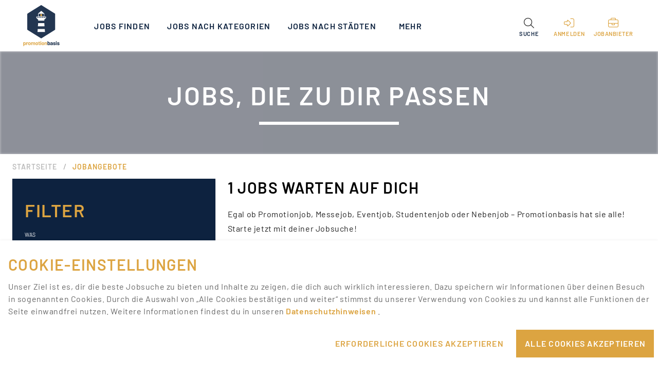

--- FILE ---
content_type: text/html; charset=utf-8
request_url: https://www.promotionbasis.de/jobs?mtm_group=job-not-found&search=Deutsche+Bahn+Promoter+M+W+D+In+Den+Zugen+Gesucht+23+Eur+H+1101061
body_size: 20936
content:
<!doctype html>
<html data-n-head-ssr lang="de" data-n-head="%7B%22lang%22:%7B%22ssr%22:%22de%22%7D%7D">
  <head >
    <meta data-n-head="ssr" name="color-scheme" content="light"><meta data-n-head="ssr" charset="utf-8"><meta data-n-head="ssr" name="viewport" content="width=device-width, initial-scale=1"><meta data-n-head="ssr" data-hid="language" name="language" content="de"><meta data-n-head="ssr" data-hid="sentry-trace" name="sentry-trace" content="4bda5c16e88b44e999bece171078107d-bca0124299f4a308-0"><meta data-n-head="ssr" data-hid="sentry-baggage" name="baggage" content="sentry-environment=prod,sentry-release=1.7.7,sentry-public_key=ba70b388758544be85cce11f5066be82,sentry-trace_id=4bda5c16e88b44e999bece171078107d,sentry-sample_rate=0.01"><meta data-n-head="ssr" data-hid="charset" charset="utf-8"><meta data-n-head="ssr" data-hid="mobile-web-app-capable" name="mobile-web-app-capable" content="yes"><meta data-n-head="ssr" data-hid="apple-mobile-web-app-title" name="apple-mobile-web-app-title" content="color-scheme"><meta data-n-head="ssr" data-hid="theme-color" name="theme-color" content="#fffffe"><meta data-n-head="ssr" data-hid="og:url" property="og:url" content="https://www.promotionbasis.de/jobs?mtm_group=job-not-found&amp;search=Deutsche%20Bahn%20Promoter%20M%20W%20D%20In%20Den%20Zugen%20Gesucht%2023%20Eur%20H%201101061"><meta data-n-head="ssr" data-hid="og:type" property="og:type" content="Website"><meta data-n-head="ssr" data-hid="og:title" property="og:title" content="Promotionjobs | Messejobs | Eventjobs | Promotionbasis"><meta data-n-head="ssr" data-hid="og:site_name" property="og:site_name" content="Promotionbasis ist Deutschlands große Plattform für Promotionjobs, Messejobs und Eventjobs. Ob Student, Schüler oder Rentner - bei uns findest du deinen nächsten Job."><meta data-n-head="ssr" property="og:title" content="Aktuelle &amp; passende Jobs finden"><meta data-n-head="ssr" name="twitter:title" content="Aktuelle &amp; passende Jobs finden"><meta data-n-head="ssr" data-hid="description" name="description" content="Interessante und abwechslungsreiche Jobangebote auf Promotionbasis finden – Promotionjobs, Messejobs, Nebenjobs, Studentenjobs &amp; mehr. Jetzt bewerben!"><meta data-n-head="ssr" data-hid="og:description" property="og:description" content="Interessante und abwechslungsreiche Jobangebote auf Promotionbasis finden – Promotionjobs, Messejobs, Nebenjobs, Studentenjobs &amp; mehr. Jetzt bewerben!"><meta data-n-head="ssr" data-hid="twitter:description" name="twitter:description" content="Interessante und abwechslungsreiche Jobangebote auf Promotionbasis finden – Promotionjobs, Messejobs, Nebenjobs, Studentenjobs &amp; mehr. Jetzt bewerben!"><meta data-n-head="ssr" data-hid="keywords" name="keywords" content="Jobs, Jobs finden, Jobangebote, Promotionjobs, Messejobs, Eventjobs, Nebenjobs, Studentenjobs"><meta data-n-head="ssr" data-hid="image" name="image" content="https://www.promotionbasis.de/dms/promotionbasis_strapi_files_prod/opengraph_pages_joblisting_indexseite_0ef93a0376/opengraph_pages_joblisting_indexseite_0ef93a0376.jpg"><meta data-n-head="ssr" data-hid="og:image" property="og:image" content="https://www.promotionbasis.de/dms/promotionbasis_strapi_files_prod/opengraph_pages_joblisting_indexseite_0ef93a0376/opengraph_pages_joblisting_indexseite_0ef93a0376.jpg"><meta data-n-head="ssr" data-hid="twitter:image" name="twitter:image" content="https://www.promotionbasis.de/dms/promotionbasis_strapi_files_prod/opengraph_pages_joblisting_indexseite_0ef93a0376/opengraph_pages_joblisting_indexseite_0ef93a0376.jpg"><meta data-n-head="ssr" name="twitter:card" content="summary_large_image"><title>Aktuelle &amp; passende Jobs finden | Promotionbasis</title><link data-n-head="ssr" rel="icon" type="image/x-icon" href="/favicon.ico"><link data-n-head="ssr" data-hid="shortcut-icon" rel="shortcut icon" href="/icons/icon_64x64.png"><link data-n-head="ssr" data-hid="apple-touch-icon" rel="apple-touch-icon" href="/icons/icon_512x512.png" sizes="512x512"><link data-n-head="ssr" rel="manifest" href="/_nuxt/manifest.251fd4ef.json" data-hid="manifest"><link data-n-head="ssr" rel="canonical" data-hid="canonical" href="https://www.promotionbasis.de/jobs"><style data-n-head="vuetify" type="text/css" id="vuetify-theme-stylesheet" nonce="undefined">.v-application a { color: #fffffe; }.v-application .primary { background-color: #fffffe !important; border-color: #fffffe !important;}.v-application .primary--text { color: #fffffe !important; caret-color: #fffffe !important;}.v-application .secondary { background-color: #424242 !important; border-color: #424242 !important;}.v-application .secondary--text { color: #424242 !important; caret-color: #424242 !important;}.v-application .accent { background-color: #82b1ff !important; border-color: #82b1ff !important;}.v-application .accent--text { color: #82b1ff !important; caret-color: #82b1ff !important;}.v-application .error { background-color: #ff5252 !important; border-color: #ff5252 !important;}.v-application .error--text { color: #ff5252 !important; caret-color: #ff5252 !important;}.v-application .info { background-color: #2196f3 !important; border-color: #2196f3 !important;}.v-application .info--text { color: #2196f3 !important; caret-color: #2196f3 !important;}.v-application .success { background-color: #4caf50 !important; border-color: #4caf50 !important;}.v-application .success--text { color: #4caf50 !important; caret-color: #4caf50 !important;}.v-application .warning { background-color: #fb8c00 !important; border-color: #fb8c00 !important;}.v-application .warning--text { color: #fb8c00 !important; caret-color: #fb8c00 !important;}.v-application .primaryDark { background-color: #0d223f !important; border-color: #0d223f !important;}.v-application .primaryDark--text { color: #0d223f !important; caret-color: #0d223f !important;}.v-application .primaryYellow { background-color: #dca441 !important; border-color: #dca441 !important;}.v-application .primaryYellow--text { color: #dca441 !important; caret-color: #dca441 !important;}.v-application .cardBlue { background-color: #3d6190 !important; border-color: #3d6190 !important;}.v-application .cardBlue--text { color: #3d6190 !important; caret-color: #3d6190 !important;}.v-application .lightYellow { background-color: #ecc174 !important; border-color: #ecc174 !important;}.v-application .lightYellow--text { color: #ecc174 !important; caret-color: #ecc174 !important;}.v-application .blueLight { background-color: #3d6190 !important; border-color: #3d6190 !important;}.v-application .blueLight--text { color: #3d6190 !important; caret-color: #3d6190 !important;}.v-application .lightGray { background-color: #bdbdbd !important; border-color: #bdbdbd !important;}.v-application .lightGray--text { color: #bdbdbd !important; caret-color: #bdbdbd !important;}.v-application .lightGray2 { background-color: #979797 !important; border-color: #979797 !important;}.v-application .lightGray2--text { color: #979797 !important; caret-color: #979797 !important;}.v-application .lightBackgroundGray { background-color: #f2f2f2 !important; border-color: #f2f2f2 !important;}.v-application .lightBackgroundGray--text { color: #f2f2f2 !important; caret-color: #f2f2f2 !important;}.v-application .lightBorderGray { background-color: #eaeaea !important; border-color: #eaeaea !important;}.v-application .lightBorderGray--text { color: #eaeaea !important; caret-color: #eaeaea !important;}.v-application .darkGray { background-color: #2c2c2c !important; border-color: #2c2c2c !important;}.v-application .darkGray--text { color: #2c2c2c !important; caret-color: #2c2c2c !important;}.v-application .customGray { background-color: #9e9e9e !important; border-color: #9e9e9e !important;}.v-application .customGray--text { color: #9e9e9e !important; caret-color: #9e9e9e !important;}.v-application .black { background-color: #000000 !important; border-color: #000000 !important;}.v-application .black--text { color: #000000 !important; caret-color: #000000 !important;}.v-application .grayBackground { background-color: #f0eded !important; border-color: #f0eded !important;}.v-application .grayBackground--text { color: #f0eded !important; caret-color: #f0eded !important;}</style><link rel="modulepreload" href="/_nuxt/a48c1fb.modern.js" as="script"><link rel="modulepreload" href="/_nuxt/30707fb.modern.js" as="script"><link rel="preload" href="/_nuxt/css/5d8b69d.css" as="style"><link rel="modulepreload" href="/_nuxt/5287daa.modern.js" as="script"><link rel="modulepreload" href="/_nuxt/dbb7961.modern.js" as="script"><link rel="modulepreload" href="/_nuxt/78c3383.modern.js" as="script"><link rel="modulepreload" href="/_nuxt/f5623b9.modern.js" as="script"><link rel="modulepreload" href="/_nuxt/91f72b3.modern.js" as="script"><link rel="modulepreload" href="/_nuxt/37f5cb3.modern.js" as="script"><link rel="modulepreload" href="/_nuxt/c5029a5.modern.js" as="script"><link rel="modulepreload" href="/_nuxt/aa03c43.modern.js" as="script"><link rel="preload" href="/_nuxt/css/cc51910.css" as="style"><link rel="modulepreload" href="/_nuxt/13333c9.modern.js" as="script"><link rel="modulepreload" href="/_nuxt/110b8cb.modern.js" as="script"><link rel="modulepreload" href="/_nuxt/d93b73a.modern.js" as="script"><link rel="modulepreload" href="/_nuxt/02b3fc8.modern.js" as="script"><link rel="modulepreload" href="/_nuxt/e5cc413.modern.js" as="script"><link rel="modulepreload" href="/_nuxt/461d49b.modern.js" as="script"><link rel="modulepreload" href="/_nuxt/1dd901e.modern.js" as="script"><link rel="modulepreload" href="/_nuxt/587bacd.modern.js" as="script"><link rel="modulepreload" href="/_nuxt/8b41de4.modern.js" as="script"><link rel="modulepreload" href="/_nuxt/79e960a.modern.js" as="script"><link rel="modulepreload" href="/_nuxt/c41459f.modern.js" as="script"><link rel="modulepreload" href="/_nuxt/88b6ed7.modern.js" as="script"><link rel="modulepreload" href="/_nuxt/f37cda6.modern.js" as="script"><link rel="modulepreload" href="/_nuxt/2208f18.modern.js" as="script"><link rel="modulepreload" href="/_nuxt/1aa7771.modern.js" as="script"><link rel="modulepreload" href="/_nuxt/c325f63.modern.js" as="script"><link rel="modulepreload" href="/_nuxt/da554d4.modern.js" as="script"><link rel="modulepreload" href="/_nuxt/1fc18bd.modern.js" as="script"><link rel="modulepreload" href="/_nuxt/d595ffb.modern.js" as="script"><link rel="stylesheet" href="/_nuxt/css/5d8b69d.css"><link rel="stylesheet" href="/_nuxt/css/cc51910.css">
  </head>
  <body >
    <div data-server-rendered="true" id="__nuxt"><!----><div id="__layout"><div data-app="true" id="app" class="v-application v-application--is-ltr theme--light" data-v-e3e6c4f8><div class="v-application--wrap"><div class="container pb-main-app-container container--fluid" data-v-e3e6c4f8><div class="layout wrap" data-v-e3e6c4f8><div class="pb-main-mobile-layout pb-0" data-v-e3e6c4f8><div class="container pb-main-app-bar-container container--fluid" data-v-e3e6c4f8><div class="row px-3 px-lg-10"><div class="px-0 py-0 pa-md-0 col col-12"><header class="pb-main-app-bar v-sheet theme--light rounded-0 v-toolbar v-toolbar--dense" style="height:100px;"><div class="v-toolbar__content" style="height:100px;"><div class="d-flex"><a href="/" title="Finde deinen nächsten Promotionjob, Messejob oder Eventjob bei Promotionbasis" class="pb-main-menu-logo-div nuxt-link-active"><div aria-label="Finde deinen nächsten Promotionjob, Messejob oder Eventjob bei Promotionbasis" role="img" class="v-image v-responsive pa-0 ma-0 theme--light" style="height:80px;width:80px;"><div class="v-image__image v-image__image--preload v-image__image--contain" style="background-image:;background-position:center center;"></div><div class="v-responsive__content"></div></div></a></div> <div class="v-toolbar__title pb-navigation px-4 hidden-sm-and-down"><div class="v-toolbar__items elevation-0"><div class="v-menu"><a href="/jobs" aria-current="page" class="pb-navigation-items v-btn--active v-btn v-btn--router v-btn--text v-btn--tile theme--light v-size--default primaryDark--text" style="height:100%;"><span class="v-btn__content"><!---->
                  Jobs finden
                </span></a><!----></div></div><div class="v-toolbar__items elevation-0"><div class="v-menu"><button type="button" class="pb-navigation-items v-btn v-btn--text v-btn--tile theme--light v-size--default primaryDark--text" style="height:100%;"><span class="v-btn__content"><!---->
                  Jobs nach Kategorien
                </span></button><!----></div></div><div class="v-toolbar__items elevation-0"><div class="v-menu"><button type="button" class="pb-navigation-items v-btn v-btn--text v-btn--tile theme--light v-size--default primaryDark--text" style="height:100%;"><span class="v-btn__content"><!---->
                  Jobs nach Städten
                </span></button><!----></div></div><div class="v-toolbar__items elevation-0"><div class="v-menu"><a href="/tipps-faq" class="pb-navigation-items v-btn v-btn--router v-btn--text v-btn--tile theme--light v-size--default primaryDark--text" style="height:100%;"><span class="v-btn__content"><!---->
                  Tipps &amp; FAQ
                </span></a><!----></div></div><div class="v-toolbar__items elevation-0"><div class="v-menu"><a href="/jobanbieter" class="pb-navigation-items v-btn v-btn--router v-btn--text v-btn--tile theme--light v-size--default primaryDark--text" style="height:100%;"><span class="v-btn__content"><!---->
                  Agenturen finden
                </span></a><!----></div></div> <!----></div> <div class="spacer"></div> <div class="d-md-none d-flex flex-column align-center justify-center" style="height:100%;"><div class="d-inline"><div role="dialog" class="v-dialog__container"><button type="button" role="button" aria-haspopup="true" aria-expanded="false" class="v-btn v-btn--icon v-btn--round theme--light v-size--default primaryYellow--text"><span class="v-btn__content"><i aria-hidden="true" class="v-icon notranslate fal fa-right-to-bracket theme--light"></i></span></button><!----></div></div></div> <!----> <div class="ml-0 d-none d-md-flex flex-column align-center justify-center" style="height:100%;"><div style="height:100%;"><div class="v-menu"><button type="button" role="button" aria-haspopup="true" aria-expanded="false" class="d-inline elevation-0 pt-6 v-btn v-btn--is-elevated v-btn--has-bg v-btn--tile theme--light v-size--default transparent" style="height:100%;"><span class="v-btn__content"><div class="d-flex flex-column"><i aria-hidden="true" class="v-icon notranslate fal fa-search theme--light" style="font-size:20px;"></i> <p class="pb-main-menu-undertext text-center primaryDark--text text-uppercase mt-1">
            Suche
          </p></div></span></button><!----></div></div></div> <div class="ml-0 d-md-none d-flex flex-column align-center justify-center" style="height:100%;"><div><div class="v-menu"><button type="button" role="button" aria-haspopup="true" aria-expanded="false" class="d-inline v-btn v-btn--icon v-btn--round theme--light v-size--default primaryDark--text"><span class="v-btn__content"><i aria-hidden="true" class="v-icon notranslate fal fa-search theme--light" style="font-size:20px;"></i></span></button><!----></div></div></div> <!----> <div class="ml-1 d-flex flex-column align-center" style="height:100%;"><!----></div> <div class="pb-full-height ml-0 d-flex flex-column align-center"><a href="/recruiting" class="pb-full-height"><button type="button" class="text-center d-none d-md-inline elevation-0 pt-6 px-2 v-btn v-btn--text v-btn--tile theme--light v-size--default transparent--text" style="height:100%;"><span class="v-btn__content"><div class="d-flex flex-column"><i aria-hidden="true" class="v-icon notranslate fal fa-briefcase theme--light primaryYellow--text" style="font-size:20px;"></i> <p class="pb-main-menu-undertext text-center primaryYellow--text text-uppercase mt-1">
                  Jobanbieter
                </p></div></span></button></a></div> <!----> <div class="hidden-md-and-up"><button type="button" class="v-btn v-btn--icon v-btn--round theme--light v-size--default primaryDark--text"><span class="v-btn__content"><i aria-hidden="true" class="v-icon notranslate fal fa-bars theme--light"></i></span></button></div></div></header> <aside class="pb-mobile-drawer pb-drawer v-navigation-drawer v-navigation-drawer--close v-navigation-drawer--fixed v-navigation-drawer--is-mobile v-navigation-drawer--temporary theme--light" style="height:100%;top:0px;transform:translateX(-100%);width:100%;"><div class="v-navigation-drawer__content"><div role="list" class="v-list pb-mobile-menu pb-mobile-menu-medium pt-5 v-sheet theme--light"><div class="v-list-group"><div tabindex="0" aria-expanded="false" role="button" class="v-list-group__header v-list-item v-list-item--link theme--light"><div class="v-list-item__title pb-mobile-menu-title-medium blueLight--text"><a href="/jobs" aria-current="page" class="justify-start pb-mobile-menu-active-class v-btn--active v-btn v-btn--router v-btn--text theme--light v-size--default" style="height:50px;width:100%;"><span class="v-btn__content"><!---->
                  Jobs finden
                </span></a></div></div><!----></div><div class="v-list-group"><div tabindex="0" aria-expanded="false" role="button" class="v-list-group__header v-list-item v-list-item--link theme--light"><div class="v-list-item__title pb-mobile-menu-title-medium blueLight--text"><button type="button" class="justify-start v-btn v-btn--text theme--light v-size--default" style="height:50px;width:100%;"><span class="v-btn__content"><!---->
                  Jobs nach Kategorien
                </span></button></div><div class="v-list-item__icon v-list-group__header__append-icon"><i aria-hidden="true" class="v-icon notranslate fal fa-chevron-down theme--light"></i></div></div><!----></div><div class="v-list-group"><div tabindex="0" aria-expanded="false" role="button" class="v-list-group__header v-list-item v-list-item--link theme--light"><div class="v-list-item__title pb-mobile-menu-title-medium blueLight--text"><button type="button" class="justify-start v-btn v-btn--text theme--light v-size--default" style="height:50px;width:100%;"><span class="v-btn__content"><!---->
                  Jobs nach Städten
                </span></button></div><div class="v-list-item__icon v-list-group__header__append-icon"><i aria-hidden="true" class="v-icon notranslate fal fa-chevron-down theme--light"></i></div></div><!----></div><div class="v-list-group"><div tabindex="0" aria-expanded="false" role="button" class="v-list-group__header v-list-item v-list-item--link theme--light"><div class="v-list-item__title pb-mobile-menu-title-medium blueLight--text"><a href="/tipps-faq" class="justify-start v-btn v-btn--router v-btn--text theme--light v-size--default" style="height:50px;width:100%;"><span class="v-btn__content"><!---->
                  Tipps &amp; FAQ
                </span></a></div></div><!----></div><div class="v-list-group"><div tabindex="0" aria-expanded="false" role="button" class="v-list-group__header v-list-item v-list-item--link theme--light"><div class="v-list-item__title pb-mobile-menu-title-medium blueLight--text"><a href="/jobanbieter" class="justify-start v-btn v-btn--router v-btn--text theme--light v-size--default" style="height:50px;width:100%;"><span class="v-btn__content"><!---->
                  Agenturen finden
                </span></a></div></div><!----></div></div> <div class="d-flex justify-center px-4 mt-4"><div role="dialog" class="v-dialog__container"><button type="button" elevation-0="" role="button" aria-haspopup="true" aria-expanded="false" class="pb-standard-sized-button v-btn v-btn--outlined v-btn--tile theme--light v-size--default primaryYellow--text" style="height:50px;width:100%;"><span class="v-btn__content"><div><i aria-hidden="true" class="v-icon notranslate pr-2 fal fa-right-to-bracket theme--light" style="font-size:20px;"></i>
                  Anmelden
                </div></span></button><!----></div></div> <div class="d-flex justify-center px-4 mt-4"><a href="/recruiting" class="pb-full-width"><button target="_blank" type="button" elevation-0="" class="pb-standard-sized-button v-btn v-btn--outlined v-btn--tile theme--light v-size--default primaryYellow--text" style="height:50px;width:100%;"><span class="v-btn__content"><div><i aria-hidden="true" class="v-icon notranslate pr-2 fal fa-briefcase theme--light" style="font-size:20px;"></i>
                Jobanbieter
              </div></span></button></a></div> <div class="mt-0 mt-md-4 justify-center"><div class="d-flex justify-center justify-md-none pt-12"><div><a href="https://www.facebook.com/promotionbasis" target="_blank" class="pb-remove-hover v-btn v-btn--is-elevated v-btn--has-bg theme--light v-size--default primaryYellow--text" style="background-color:transparent;box-shadow:none;"><span class="v-btn__content"><i aria-hidden="true" class="v-icon notranslate icon alt fab fa-facebook-f theme--light primaryYellow--text--text"></i></span></a><a href="https://www.instagram.com/promotionbasis/" target="_blank" class="pb-remove-hover v-btn v-btn--is-elevated v-btn--has-bg theme--light v-size--default primaryYellow--text" style="background-color:transparent;box-shadow:none;"><span class="v-btn__content"><i aria-hidden="true" class="v-icon notranslate icon alt fab fa-instagram theme--light primaryYellow--text--text"></i></span></a><a href="https://twitter.com/promotionbasis" target="_blank" class="pb-remove-hover v-btn v-btn--is-elevated v-btn--has-bg theme--light v-size--default primaryYellow--text" style="background-color:transparent;box-shadow:none;"><span class="v-btn__content"><i aria-hidden="true" class="v-icon notranslate icon alt fab fa-x-twitter theme--light primaryYellow--text--text"></i></span></a><a href="https://www.google.com/maps/place/promotionbasis.de+(PB)/@54.3146046,10.1278915,17z/data=!3m1!4b1!4m5!3m4!1s0x0:0x3795963811a57b2f!8m2!3d54.3146046!4d10.1300802?authuser=1&amp;shorturl=1" target="_blank" class="pb-remove-hover v-btn v-btn--is-elevated v-btn--has-bg theme--light v-size--default primaryYellow--text" style="background-color:transparent;box-shadow:none;"><span class="v-btn__content"><i aria-hidden="true" class="v-icon notranslate icon alt fab fa-google theme--light primaryYellow--text--text"></i></span></a><a href="https://www.tiktok.com/@promotionbasis" target="_blank" class="pb-remove-hover v-btn v-btn--is-elevated v-btn--has-bg theme--light v-size--default primaryYellow--text" style="background-color:transparent;box-shadow:none;"><span class="v-btn__content"><i aria-hidden="true" class="v-icon notranslate icon alt fab fa-tiktok theme--light primaryYellow--text--text"></i></span></a><a href="https://www.youtube.com/@pbteam9626" target="_blank" class="pb-remove-hover v-btn v-btn--is-elevated v-btn--has-bg theme--light v-size--default primaryYellow--text" style="background-color:transparent;box-shadow:none;"><span class="v-btn__content"><i aria-hidden="true" class="v-icon notranslate icon alt fab fa-youtube theme--light primaryYellow--text--text"></i></span></a><a href="https://www.linkedin.com/company/promotionbasis" target="_blank" class="pb-remove-hover v-btn v-btn--is-elevated v-btn--has-bg theme--light v-size--default primaryYellow--text" style="background-color:transparent;box-shadow:none;"><span class="v-btn__content"><i aria-hidden="true" class="v-icon notranslate icon alt fab fa-linkedin theme--light primaryYellow--text--text"></i></span></a></div></div></div></div><div class="v-navigation-drawer__border"></div></aside></div></div></div> <main class="v-main pb-main-mobile" style="padding-top:0px;padding-right:0px;padding-bottom:0px;padding-left:0px;" data-v-e3e6c4f8><div class="v-main__wrap"><div data-v-e3e6c4f8 data-v-e3e6c4f8><div><section id="pb-section-second-hero" class="no-print"><div><div class="v-image v-responsive white--text theme--light" style="height:200px;"><div class="v-image__image v-image__image--preload v-image__image--cover" style="background-image:linear-gradient(to right, rgba(5, 11, 31, .3), rgba(5, 11, 31, .3));background-position:center center;"></div><div class="v-responsive__content"><div class="container fill-height justify-center"><div class="row pb-container-size"><div xs="12" class="text-center col col-12"><h1 class="pb-small-hero-title white--text text-uppercase"><div>Jobs, die zu dir passen</div></h1></div> <div xs="12" class="pb-second-page-divider col col-12"><hr role="separator" aria-orientation="horizontal" border-color="white" class="v-divider theme--light"></div></div></div></div></div></div></section></div><div><section id="pb-breadcrumbs" class="no-print"><div class="container pb-container-size"><div class="row py-0"><div class="py-0 col-md-12 col-12"><ul class="v-breadcrumbs pb-custom-breadcrumbs ml-0 pl-0 py-3 v-breadcrumbs--large theme--light"><li><a href="/" class="v-breadcrumbs__item">Startseite</a></li><li class="v-breadcrumbs__divider">/</li><li><a href="/jobs" class="v-breadcrumbs__item v-breadcrumbs__item--disabled">Jobangebote</a></li></ul></div></div></div></section></div><div><section id="pb-section-jobs-with-typesense" data-fetch-key="JobListingWithTypesense:0" class="py-0"><div class="container pb-container-size pt-0"><div class="row"><div id="pb-filter-bar" class="pb-left-filter-side hidden-sm-and-down pb-0 col-md-4 col-12" style="position:relative;"><div id="pb-inside-div" style="top:0;transition:top 0.5s;"><div data-fetch-key="JobListingFilter:0" class="pb-listing-filter mx-auto px-6 pb-6 pt-0 pa-md-6 v-card v-sheet theme--light rounded-0 primaryDark"><div class="v-card__title pb-listing-filter-title pl-0 pt-0 pt-md-4">
    Filter
  </div> <form novalidate="novalidate" id="pb-joblisting-filter-form" class="v-form"><div class="v-input pb-listing-filter-input-white v-input--is-label-active v-input--is-dirty theme--light v-text-field"><div class="v-input__control"><div class="v-input__slot"><div class="v-text-field__slot"><label for="input-207925" class="v-label v-label--active theme--light" style="left:0px;right:auto;position:absolute;">Was</label><input tabindex="21" required="required" autocomplete="off" id="input-207925" type="text" value="Deutsche Bahn Promoter M W D In Den Zugen Gesucht 23 Eur H 1101061"></div><div class="v-input__append-inner"><div class="v-input__icon v-input__icon--clear"><button type="button" aria-label="clear icon" class="v-icon notranslate v-icon--link  fal fa-times theme--light"></button></div></div></div><div class="v-text-field__details"><div class="v-messages theme--light"><div class="v-messages__wrapper"></div></div></div></div></div> <div class="v-input pb-listing-filter-input-white pb-search-element-with-colored-icon theme--light v-text-field v-select v-autocomplete"><div class="v-input__control"><div role="combobox" aria-haspopup="listbox" aria-expanded="false" aria-owns="list-207929" class="v-input__slot"><div class="v-select__slot"><label for="input-207929" class="v-label theme--light" style="left:0px;right:auto;position:absolute;">Wo</label><input tabindex="22" classname="form-control" id="input-207929" type="text" autocomplete="off"><div class="v-input__append-inner"><div></div></div><input type="hidden"></div><div class="v-menu"><!----></div></div><div class="v-text-field__details"><div class="v-messages theme--light"><div class="v-messages__wrapper"></div></div></div></div><div class="v-input__append-outer"><button type="button" class="v-icon notranslate mt-1 v-icon--link  fal fa-map-marker-alt theme--light primaryYellow--text" style="font-size:20px;"></button></div></div> <div class="v-input pb-listing-filter-input-white pb-form-select-light px-0 v-input--hide-details v-input--is-label-active v-input--is-dirty v-input--dense theme--light v-text-field v-text-field--filled v-text-field--enclosed v-select" style="display:none;"><div class="v-input__control"><div role="button" aria-haspopup="listbox" aria-expanded="false" aria-owns="list-207934" class="v-input__slot transparent"><div class="v-select__slot"><label for="input-207934" class="v-label v-label--active theme--light" style="left:0px;right:auto;position:absolute;">Umkreis</label><div class="v-select__selections"><div class="v-select__selection v-select__selection--comma">25 km</div><input id="input-207934" readonly="readonly" type="text" aria-readonly="false" autocomplete="off"></div><div class="v-input__append-inner"><div class="v-input__icon v-input__icon--append"><i aria-hidden="true" class="v-icon notranslate fal fa-angle-down theme--light"></i></div></div><input type="hidden" value="25000"></div><div class="v-menu"><!----></div></div></div></div> <!----> <div class="v-card__title pb-listing-filter-white-title white--text mt-4 pl-0">
      Aktivität
    </div> <div><div class="v-input pb-listing-filter-checkbox mt-0 mb-1 v-input--hide-details theme--light v-input--selection-controls v-input--checkbox"><div class="v-input__control"><div class="v-input__slot"><div class="v-input--selection-controls__input"><i aria-hidden="true" class="v-icon notranslate fal fa-square theme--light"></i><input aria-checked="false" id="input-207938" role="checkbox" type="checkbox" name="activities" value="activity.misc_various"><div class="v-input--selection-controls__ripple"></div></div><label for="input-207938" class="v-label theme--light" style="left:0px;right:auto;position:relative;"><div class="d-flex flex-grow-1"><div class="flex-grow-1 white--text">
                Sonstiges / Diverse
              </div> <span draggable="false" class="pr-0 v-chip v-chip--no-color theme--light v-size--small"><span class="v-chip__content">
                1
              </span></span></div></label></div></div></div></div> <!----> <div class="v-card__title pb-listing-filter-white-title white--text mt-4 pl-0">
      Branche
    </div> <div><div class="v-input pb-listing-filter-checkbox mt-0 mb-1 v-input--hide-details theme--light v-input--selection-controls v-input--checkbox"><div class="v-input__control"><div class="v-input__slot"><div class="v-input--selection-controls__input"><i aria-hidden="true" class="v-icon notranslate fal fa-square theme--light"></i><input aria-checked="false" id="input-207942" role="checkbox" type="checkbox" name="industries" value="industry.misc"><div class="v-input--selection-controls__ripple"></div></div><label for="input-207942" class="v-label theme--light" style="left:0px;right:auto;position:relative;"><div class="d-flex flex-grow-1"><div class="flex-grow-1 white--text">
                Sonstiges
              </div> <span draggable="false" class="pr-0 v-chip v-chip--no-color theme--light v-size--small"><span class="v-chip__content">
                1
              </span></span></div></label></div></div></div></div> <!----> <div class="v-card__title pb-listing-filter-white-title white--text mt-4 pl-0">
      Beschäftigungsart
    </div> <div><div class="v-input pb-listing-filter-checkbox mt-0 mb-1 v-input--hide-details theme--light v-input--selection-controls v-input--checkbox"><div class="v-input__control"><div class="v-input__slot"><div class="v-input--selection-controls__input"><i aria-hidden="true" class="v-icon notranslate fal fa-square theme--light"></i><input aria-checked="false" id="input-207946" role="checkbox" type="checkbox" name="employmentTypes" value="employment_type.temporary"><div class="v-input--selection-controls__ripple"></div></div><label for="input-207946" class="v-label theme--light" style="left:0px;right:auto;position:relative;"><div class="d-flex flex-grow-1"><div class="flex-grow-1 white--text">
                Kurzfristige Beschäftigung
              </div> <span draggable="false" class="pr-0 v-chip v-chip--no-color theme--light v-size--small"><span class="v-chip__content">
                1
              </span></span></div></label></div></div></div></div> <!----> <div class="v-card__title pb-listing-filter-white-title white--text mt-4 pl-0">
      Zeitraum
    </div> <div class="v-menu"><div class="v-input pb-date-filter v-input--is-readonly theme--light v-text-field"><div class="v-input__control"><div class="v-input__slot"><div class="v-text-field__slot"><label for="input-207950" class="v-label theme--light" style="left:0px;right:auto;position:absolute;">Von</label><input tabindex="23" role="button" aria-haspopup="true" aria-expanded="false" id="input-207950" readonly="readonly" type="text"></div><div class="v-input__append-inner"><div></div></div></div><div class="v-text-field__details"><div class="v-messages theme--light"><div class="v-messages__wrapper"></div></div></div></div></div><!----></div> <div class="v-menu"><div class="v-input pb-date-filter v-input--is-readonly theme--light v-text-field"><div class="v-input__control"><div class="v-input__slot"><div class="v-text-field__slot"><label for="input-207954" class="v-label theme--light" style="left:0px;right:auto;position:absolute;">Bis</label><input tabindex="24" role="button" aria-haspopup="true" aria-expanded="false" id="input-207954" readonly="readonly" type="text"></div><div class="v-input__append-inner"><div></div></div></div><div class="v-text-field__details"><div class="v-messages theme--light"><div class="v-messages__wrapper"></div></div></div></div></div><!----></div> <div><div class="v-input pb-listing-filter-checkbox mt-0 mb-1 v-input--hide-details theme--light v-input--selection-controls v-input--checkbox"><div class="v-input__control"><div class="v-input__slot"><div class="v-input--selection-controls__input"><i aria-hidden="true" class="v-icon notranslate fal fa-square theme--light"></i><input aria-checked="false" id="input-207957" role="checkbox" type="checkbox" name="dateStartFromNow"><div class="v-input--selection-controls__ripple"></div></div><label for="input-207957" class="v-label theme--light" style="left:0px;right:auto;position:relative;"><div class="d-flex flex-grow-1 align-center"><div class="flex-grow-1 white--text">
              Ab sofort
            </div></div></label></div></div></div></div> <div><div class="v-input pb-listing-filter-checkbox mt-0 mb-1 v-input--hide-details theme--light v-input--selection-controls v-input--checkbox"><div class="v-input__control"><div class="v-input__slot"><div class="v-input--selection-controls__input"><i aria-hidden="true" class="v-icon notranslate fal fa-square theme--light"></i><input aria-checked="false" id="input-207959" role="checkbox" type="checkbox" name="dateOpenEnded"><div class="v-input--selection-controls__ripple"></div></div><label for="input-207959" class="v-label theme--light" style="left:0px;right:auto;position:relative;"><div class="d-flex flex-grow-1 align-center"><div class="flex-grow-1 white--text">
              Unbefristet
            </div></div></label></div></div></div></div> <div class="v-card__title pb-listing-filter-white-title white--text mt-4 pl-0">
      Vergütung
    </div> <div class="v-input align-center v-input--hide-details theme--light v-input__slider"><div class="v-input__prepend-outer"><div class="v-input mt-0 pt-0 pb-salary-input-field theme--light v-text-field" style="width:70px;"><div class="v-input__control"><div class="v-input__slot"><div class="v-text-field__slot"><input tabindex="25" id="input-207962" type="number"></div><div class="v-input__append-inner"><div class="v-input__icon v-input__icon--append"><i aria-hidden="true" class="v-icon notranslate fal fa-euro-sign theme--light"></i></div></div></div><div class="v-text-field__details"><div class="v-messages theme--light"><div class="v-messages__wrapper"></div></div></div></div></div></div><div class="v-input__control"><div class="v-input__slot"><div class="v-slider v-slider--horizontal theme--light"><input value="0" id="input-207961" disabled="disabled" readonly="readonly" tabindex="-1"><div class="v-slider__track-container"><div class="v-slider__track-background primary lighten-3" style="transition:;right:0px;width:calc(100%);"></div><div class="v-slider__track-fill primary" style="transition:;left:0;right:auto;width:0%;"></div></div><div role="slider" tabindex="0" aria-valuemin="0" aria-valuemax="200" aria-valuenow="0" aria-readonly="false" aria-orientation="horizontal" class="v-slider__thumb-container primary--text" style="transition:;left:0%;"><div class="v-slider__thumb primary"></div></div></div></div></div></div> <div class="v-input pb-form-select-light v-input--hide-details v-input--dense theme--light v-text-field v-text-field--filled v-text-field--enclosed v-select"><div class="v-input__control"><div role="button" aria-haspopup="listbox" aria-expanded="false" aria-owns="list-207966" class="v-input__slot transparent"><div class="v-select__slot"><label for="input-207966" class="v-label theme--light" style="left:0px;right:auto;position:absolute;"><span class="white--text">Vergütung</span></label><div class="v-select__selections"><input id="input-207966" readonly="readonly" type="text" aria-readonly="false" autocomplete="off"></div><div class="v-input__append-inner"><div></div></div><div class="v-input__append-inner"><div class="v-input__icon v-input__icon--append"><i aria-hidden="true" class="v-icon notranslate fal fa-angle-down theme--light"></i></div></div><input type="hidden" value=""></div><div class="v-menu"><!----></div></div></div></div> <!----> <div class="v-card__title pb-listing-filter-white-title white--text mt-4 pl-0 hidden-md-and-down">
      Veröffentlichungszeitraum
    </div> <div class="v-card__title pb-listing-filter-white-title white--text mt-4 pl-0 hidden-lg-and-up">
      Veröffentlicht
    </div> <div class="v-input pb-form-select-light v-input--hide-details v-input--dense theme--light v-text-field v-text-field--single-line v-text-field--filled v-text-field--enclosed v-select"><div class="v-input__control"><div role="button" aria-haspopup="listbox" aria-expanded="false" aria-owns="list-207969" class="v-input__slot transparent"><div class="v-select__slot"><label for="input-207969" class="v-label theme--light" style="left:0px;right:auto;position:absolute;"><span class="white--text">Zeitraum</span></label><div class="v-select__selections"><input id="input-207969" readonly="readonly" type="text" aria-readonly="false" autocomplete="off"></div><div class="v-input__append-inner"><div></div></div><div class="v-input__append-inner"><div class="v-input__icon v-input__icon--append"><i aria-hidden="true" class="v-icon notranslate fal fa-angle-down theme--light"></i></div></div><input type="hidden" value="[object Object]"></div><div class="v-menu"><!----></div></div></div></div> <div><div class="v-card__title pb-listing-filter-white-title white--text mt-4 pl-0">
        Weitere Filter
      </div> <div class="v-input pb-listing-radios v-input--hide-details theme--light v-input--selection-controls v-input--radio-group v-input--radio-group--column"><div class="v-input__control"><div class="v-input__slot" style="height:auto;"><div role="radiogroup" aria-labelledby="input-207972" class="v-input--radio-group__input"><div class="v-radio pb-listing-filter-checkbox mt-0 mb-1 theme--light"><div class="v-input--selection-controls__input"><i aria-hidden="true" class="v-icon notranslate far fa-circle theme--light"></i><input aria-checked="false" id="input-207973" role="radio" type="radio" name="radio-207972" value="top-offers" hide-details=""><div class="v-input--selection-controls__ripple"></div></div><label for="input-207973" class="v-label theme--light" style="left:0px;right:auto;position:relative;"><div class="d-flex flex-grow-1 align-center"><div class="flex-grow-1 white--text">
                Top-Jobs
              </div></div></label></div> <div class="v-radio pb-listing-filter-checkbox mt-0 mb-1 theme--light"><div class="v-input--selection-controls__input"><i aria-hidden="true" class="v-icon notranslate far fa-circle theme--light"></i><input aria-checked="false" id="input-207975" role="radio" type="radio" name="radio-207972" value="opportunities" hide-details=""><div class="v-input--selection-controls__ripple"></div></div><label for="input-207975" class="v-label theme--light" style="left:0px;right:auto;position:relative;"><div class="d-flex flex-grow-1 align-center"><div class="flex-grow-1 white--text">
                Job-Chancen
              </div></div></label></div></div></div></div></div></div> <div class="v-card__actions flex-column mt-5 mt-md-8 px-0"><button type="button" class="mt-2 pb-default-main-button-plain text-center v-btn v-btn--block v-btn--text theme--light v-size--default"><span class="v-btn__content"><i aria-hidden="true" class="v-icon notranslate mr-3 fal fa-times theme--light primaryYellow--text"></i>
        Filter löschen
      </span></button></div></form></div></div></div> <div id="pb-joblisting-main-title" class="pb-right-filter-side pb-listing-main-title pb-0 col-md-8 col-12"><div class="v-skeleton-loader theme--light"><div class="row pb-custom-big-title pb-full-width-row pb-section-title text-uppercase" style="line-height:0px;"><div xs="12" class="pb-full-width-title pa-0 col-md-12 col-12"><h2><span class="pb-headline-type-plain pb-headline-type-plain-dark">
        1 Jobs warten auf dich
      </span></h2></div></div> <div class="pb-rich-text pb-section-intro-text pb-default-margin-bottom"><p>Egal ob Promotionjob, Messejob, Eventjob, Studentenjob oder Nebenjob – Promotionbasis hat sie alle! Starte jetzt mit deiner Jobsuche!</p>
</div> <!----> <div><div class="container pt-0 pb-default-margin-bottom pt-3"><div class="row pb-job-alert-row pb-align-row pa-3"><div class="pb-align-center-row col-md-2 col-4"><div class="pb-job-alert-icon-container"><i aria-hidden="true" class="v-icon notranslate fal fa-bell theme--light primaryDark--text" style="font-size:40px;"></i></div></div> <div class="col-md-5 col-lg-6 col-8 pb-job-alert-title-mobile"><p class="mb-0">Lass dich über neue Jobs zu deiner Suche mit Job-Alerts automatisch informieren!</p> <!----></div> <div class="pb-align-center-row pa-0 ma-0 col-md-5 col-lg-4 col-12"><div style="width:100%;"><div><div role="dialog" class="v-dialog__container"><button type="button" role="button" aria-haspopup="true" aria-expanded="false" class="v-btn v-btn--outlined v-btn--tile theme--light v-size--default pb-default-main-button-outlined" style="width:100%;"><span class="v-btn__content"><span class="text-truncate">
        Job-Alert erstellen
      </span></span></button><!----></div></div></div></div></div></div></div> <div id="pb-fixed-div-for-filter" class="hidden-md-and-up pb-default-margin-bottom"><div role="dialog" height="auto" min-height="100%" class="v-dialog__container"><button type="button" id="pb-joblisting-filter-mobile-button" role="button" aria-haspopup="true" aria-expanded="false" class="pb-listing-filter-mobile-button pb-joblisting-job-main-card-standard primaryYellow--text v-btn v-btn--has-bg v-btn--tile theme--light elevation-0 v-size--default" style="height:56px;width:0px;background-color:#0D223F;border-color:#0D223F;"><span class="v-btn__content"><p class="mb-0">
        Filter
      </p> <i aria-hidden="true" class="v-icon notranslate fal fa-sliders-h theme--light primaryYellow--text"></i></span></button><!----></div></div> <div><div class="v-input pb-sorting mt-0 pb-default-margin-bottom v-input--hide-details v-input--is-label-active v-input--is-dirty theme--light v-text-field v-text-field--single-line v-text-field--filled v-text-field--enclosed v-select" style="border-radius:0;"><div class="v-input__control"><div role="button" aria-haspopup="listbox" aria-expanded="false" aria-owns="list-207994" class="v-input__slot"><div class="v-input__prepend-inner"><div class="v-input__icon v-input__icon--prepend-inner"><i aria-hidden="true" class="v-icon notranslate fal fa-sort theme--light"></i></div></div><div class="v-select__slot"><div class="v-select__selections"><div class="v-select__selection v-select__selection--comma">Standardsortierung absteigend</div><input id="input-207994" readonly="readonly" type="text" aria-readonly="false" autocomplete="off"></div><div class="v-input__append-inner"><div class="v-input__icon v-input__icon--append"><i aria-hidden="true" class="v-icon notranslate fal fa-chevron-down theme--light"></i></div></div><input type="hidden" value="[object Object]"></div><div class="v-menu"><!----></div></div></div></div> <div data-fetch-key="JobListing:0" class="fill-height"><div><div class="pb-default-margin-bottom mx-auto pa-5 v-card v-sheet v-sheet--outlined theme--light elevation-0 rounded-0 pb-joblisting-job-main-card-top-teaser"><div class="row"><div class="pb-0 col col-10"><a href="/jobs/wir-suchen-dich-werde-point-of-sale-promoter-fuer-einen-grossen-tabakhersteller-region-west-m-w-x-1148980" title="Werde Point of Sale Promoter für einen großen Tabakhersteller / Region West (M/W/X)" class="pb-listing-card-main-title"><h2 class="primaryDark--text">
          Werde Point of Sale Promoter für einen großen Tabakhersteller / Region West (M/W/X)
        </h2></a></div> <div class="pt-2 pb-0 col col-2"><div style="display:none;"><button type="button" class="float-right ml-2 v-btn v-btn--icon v-btn--round theme--light v-size--default"><span class="v-btn__content"><i aria-hidden="true" class="v-icon notranslate fal fa-heart theme--light primaryDark--text"></i></span></button></div></div></div> <div class="row pt-5 my-0"><div class="d-flex align-center py-0 col col-10"><div class="d-flex align-center d-flex align-center mt-1"><div class="d-inline mr-2 pb-additional-badges-main-div "><div class="pb-additional-badges-top-job d-inline">
      Top-Job
    </div> <div class="pb-additional-badges-highlight d-inline">
      Highlight
    </div></div> <!----> <span class="pb-top-icon-first pb-top-icon-first-margin">vor 7 Tagen</span> <!----> <!----></div></div> <div class="d-flex justify-end py-0 col col-2"><div class="pb-job-card-organization-logo d-flex justify-center align-center"><div class="d-flex pa-0 ma-0"><a href="/jobanbieter/avantgarde-gesellschaft-fuer-kommunikation-mbh" class="d-flex"><div class="v-responsive"><div class="v-responsive__content"><div class="v-lazy d-flex"><!----></div></div></div></a></div></div></div></div> <div class="row pt-2 my-0"><div class="py-0 col col-12"><p class="pb-listing-card-text my-0 pb-5 hidden-sm-and-down">
        DEINE MISSION als Markenbotschafter:in bist du das Gesicht einer bekannten Tabakmarke direkt im Handel (im Tabakfachhandel, Kiosk, Getränkeladen, Minimärkte und Spätverkauf)
      </p> <div class="pb-job-card-icons-container mt-0 mb-3 pb-dark-blue-style"><p class="pb-joblisting-job-card-bottom-icon flex-xs-grow-1 flex-sm-grow-0"><i aria-hidden="true" class="v-icon notranslate mr-2 fal fa-money-bill theme--light" style="font-size:16px;"></i> <span class="mr-1" style="color:#0D223F;">
            22 €
            pro Stunde
          </span></p> <p class="pb-joblisting-job-card-bottom-icon ml-sm-4 flex-xs-grow-1 flex-sm-grow-0"><i aria-hidden="true" class="v-icon notranslate mr-1 mr-md-2 fal fa-calendar-alt theme--light" style="font-size:16px;"></i>
          05.03.2026 - 27.06.2026
        </p> <p class="pb-joblisting-job-card-bottom-icon mx-sm-4 flex-xs-grow-1 flex-sm-grow-0"><i aria-hidden="true" class="v-icon notranslate mr-1 mr-md-2 fal fa-user theme--light" style="font-size:16px;"></i>
          Fachberater / Sales-Promotion<!----></p> <p class="pb-joblisting-job-card-bottom-icon flex-xs-grow-1 flex-sm-grow-0"><i aria-hidden="true" class="v-icon notranslate mr-1 mr-md-2 fal fa-map-marker-alt theme--light" style="font-size:16px;"></i> <span>
            DE - PLZ 3,4,5,6
          </span></p></div></div></div> <div class="row mt-0 pt-0"><div class="py-0 my-0 d-flex col-md-9 col-6"><a href="/jobs/wir-suchen-dich-werde-point-of-sale-promoter-fuer-einen-grossen-tabakhersteller-region-west-m-w-x-1148980" class="pb-default-main-button-plain-small pl-0 mt-0 justify-start v-btn v-btn--router v-btn--text v-btn--tile theme--light v-size--large primaryYellow--text pb-standard-sized-dark-blue-button"><span class="v-btn__content"><span class="text-truncate">
          Mehr Details
        </span></span></a></div> <div class="my-0 py-0 d-flex align-center justify-end col-md-3 col-6"><div style="width:100%;"><div style="width:auto;display:inline;"><!----> <div role="dialog" come-from="listingPage" show-activator="true" class="v-dialog__container"><button type="button" role="button" aria-haspopup="true" aria-expanded="false" class="v-btn v-btn--text v-btn--tile theme--light elevation-0 v-size--large pb-standard-sized-dark-blue-button px-0 justify-start justify-end pr-0 pb-default-main-button-plain-small" style="width:100%;"><span class="v-btn__content"><span class="text-truncate">
          Jetzt bewerben!
          <!----></span></span></button><!----></div></div></div> <p class="pb-0 mb-0" style="display:none;"><i aria-hidden="true" class="v-icon notranslate pb-application-icons ml-1 fal fa-angle-down theme--light primaryDark--text" style="font-size:16px;"></i> <i aria-hidden="true" class="v-icon notranslate pb-application-icons ml-1 fal fa-angle-up theme--light primaryDark--text" style="font-size:16px;display:none;"></i></p></div></div> <!----></div> <!----> <!----></div><div><div class="pb-default-margin-bottom mx-auto pa-5 v-card v-sheet v-sheet--outlined theme--light elevation-0 rounded-0 pb-joblisting-job-main-card-standard"><div class="row"><div class="pb-0 col col-10"><a href="/jobs/werde-teil-unseres-db-promoter-teams-1149018" title="Werde Teil unseres DB-Promoter-Teams" class="pb-listing-card-main-title"><h2>
          Werde Teil unseres DB-Promoter-Teams
        </h2></a></div> <div class="pt-2 pb-0 col col-2"><div style="display:none;"><button type="button" class="float-right ml-2 v-btn v-btn--icon v-btn--round theme--light v-size--default"><span class="v-btn__content"><i aria-hidden="true" class="v-icon notranslate fal fa-heart theme--light primaryYellow--text"></i></span></button></div></div></div> <div class="row pt-5 my-0"><div class="d-flex align-center py-0 col col-10"><div class="d-flex align-center d-flex align-center mt-1"><!----> <!----> <span class="pb-top-icon-first">vor 4 Tagen</span> <!----> <!----></div></div> <div class="d-flex justify-end py-0 col col-2"><div class="pb-job-card-organization-logo d-flex justify-center align-center"><div class="d-flex pa-0 ma-0"><a href="/jobanbieter/profiflitzer-gmbh" class="d-flex"><div class="v-responsive"><div class="v-responsive__content"><div class="v-lazy d-flex"><!----></div></div></div></a></div></div></div></div> <div class="row pt-2 my-0"><div class="py-0 col col-12"><p class="pb-listing-card-text my-0 pb-5 hidden-sm-and-down">
        Für regelmäßige Aktionen der Deutschen Bahn in der Region NRW und Umgebung suchen wir Promoter, die Teil unseres Promotionteams werden wollen.
      </p> <div class="pb-job-card-icons-container mt-0 mb-3 pb-yellow-style"><p class="pb-joblisting-job-card-bottom-icon flex-xs-grow-1 flex-sm-grow-0"><i aria-hidden="true" class="v-icon notranslate mr-2 fal fa-money-bill theme--light" style="font-size:16px;"></i> <span class="mr-1" style="color:#DCA441;">
            20 - 23 €
            pro Stunde
          </span></p> <p class="pb-joblisting-job-card-bottom-icon ml-sm-4 flex-xs-grow-1 flex-sm-grow-0"><i aria-hidden="true" class="v-icon notranslate mr-1 mr-md-2 fal fa-calendar-alt theme--light" style="font-size:16px;"></i>
          01.02.2026 - 31.01.2027
        </p> <p class="pb-joblisting-job-card-bottom-icon mx-sm-4 flex-xs-grow-1 flex-sm-grow-0"><i aria-hidden="true" class="v-icon notranslate mr-1 mr-md-2 fal fa-user theme--light" style="font-size:16px;"></i>
          Sonstiges / Diverse<!----></p> <p class="pb-joblisting-job-card-bottom-icon flex-xs-grow-1 flex-sm-grow-0"><i aria-hidden="true" class="v-icon notranslate mr-1 mr-md-2 fal fa-map-marker-alt theme--light" style="font-size:16px;"></i> <span>
            DE - PLZ 4,5
          </span></p></div></div></div> <div class="row mt-0 pt-0"><div class="py-0 my-0 d-flex col-md-9 col-6"><a href="/jobs/werde-teil-unseres-db-promoter-teams-1149018" class="pb-default-main-button-plain-small pl-0 mt-0 justify-start v-btn v-btn--router v-btn--text v-btn--tile theme--light v-size--large primaryYellow--text"><span class="v-btn__content"><span class="text-truncate">
          Mehr Details
        </span></span></a></div> <div class="my-0 py-0 d-flex align-center justify-end col-md-3 col-6"><div style="width:100%;"><div style="width:auto;display:inline;"><!----> <div role="dialog" come-from="listingPage" show-activator="true" class="v-dialog__container"><button type="button" role="button" aria-haspopup="true" aria-expanded="false" class="v-btn v-btn--text v-btn--tile theme--light elevation-0 v-size--large primaryYellow--text pl-0 justify-start justify-end pr-0 pb-default-main-button-plain-small" style="width:100%;"><span class="v-btn__content"><span class="text-truncate">
          Jetzt bewerben!
          <!----></span></span></button><!----></div></div></div> <p class="pb-0 mb-0" style="display:none;"><i aria-hidden="true" class="v-icon notranslate pb-application-icons ml-1 fal fa-angle-down theme--light primaryYellow--text" style="font-size:16px;"></i> <i aria-hidden="true" class="v-icon notranslate pb-application-icons ml-1 fal fa-angle-up theme--light primaryYellow--text" style="font-size:16px;display:none;"></i></p></div></div> <!----></div> <!----> <!----></div> <div class="pb-joblisting-banner pb-default-padding-bottom d-flex justify-center my-0"><ins data-revive-zoneid="11" data-revive-id="0523269de8d61f143c57ee252572a49c" data-revive-target="_blank"></ins></div></div></div> <div value="1" data-fetch-key="Pagination:0" class="text-center"><nav role="navigation" aria-label="Pagination Navigation" class="pb-pagination-pagebutton"><ul class="v-pagination theme--light"><li><button disabled="disabled" type="button" aria-label="Previous page" class="v-pagination__navigation v-pagination__navigation--disabled"><i aria-hidden="true" class="v-icon notranslate fal fa-arrow-left-long theme--light"></i></button></li><li><button type="button" aria-current="true" aria-label="Current Page, Page 1" class="v-pagination__item v-pagination__item--active primary">1</button></li><li><button disabled="disabled" type="button" aria-label="Next page" class="v-pagination__navigation v-pagination__navigation--disabled"><i aria-hidden="true" class="v-icon notranslate fal fa-arrow-right-long theme--light"></i></button></li></ul></nav></div></div></div></div></div></section></div><div><!----></div><div><section id="pb-section-search-buttons-5" class="pt-10 pt-md-15 pb-0" style="background-color:white;"><div class="container pb-container-size py-0"><div class="row pb-custom-big-title pb-full-width-row pb-section-title text-uppercase"><div xs="12" class="pb-full-width-title pa-0 col-md-12 col-12"><h2><span><span class="pb-headline-type-yellow pb-big-title">
          Jobs
        </span> <span><br></span> <span class="pb-headline-type-yellow-black pb-small-title">
          nach Kategorien
        </span></span></h2></div></div> <!----> <div class="pb-rich-text pb-section-intro-text"><p>Finde die besten Nebenjobs, Promotionjobs, Ferienjobs &amp; mehr!</p>
</div> <div class="row px-3"><div class="col text-center"><a href="/jobs-taetigkeit/leasing-aussendienstler" class="pb-standard-sized-button pb-base-search-button v-btn v-btn--outlined v-btn--router v-btn--tile theme--light v-size--default primaryYellow--text pb-carousel-button ma-1"><span class="v-btn__content"><div class="text-truncate"><!----> 
          Außendienst
        </div></span></a><a href="/eventjobs" class="pb-standard-sized-button pb-base-search-button v-btn v-btn--outlined v-btn--router v-btn--tile theme--light v-size--default primaryYellow--text pb-carousel-button ma-1"><span class="v-btn__content"><div class="text-truncate"><!----> 
          Eventjobs
        </div></span></a><a href="/jobs-taetigkeit/flyerverteiler" class="pb-standard-sized-button pb-base-search-button v-btn v-btn--outlined v-btn--router v-btn--tile theme--light v-size--default primaryYellow--text pb-carousel-button ma-1"><span class="v-btn__content"><div class="text-truncate"><!----> 
          Flyer verteilen
        </div></span></a><a href="/gastrojobs" class="pb-standard-sized-button pb-base-search-button v-btn v-btn--outlined v-btn--router v-btn--tile theme--light v-size--default primaryYellow--text pb-carousel-button ma-1"><span class="v-btn__content"><div class="text-truncate"><!----> 
          Gastrojobs
        </div></span></a><a href="/jobs-taetigkeit/fachberater" class="pb-standard-sized-button pb-base-search-button v-btn v-btn--outlined v-btn--router v-btn--tile theme--light v-size--default primaryYellow--text pb-carousel-button ma-1"><span class="v-btn__content"><div class="text-truncate"><!----> 
          Jobs für Fachberater
        </div></span></a><a href="/jobs-taetigkeit/host-hostess" class="pb-standard-sized-button pb-base-search-button v-btn v-btn--outlined v-btn--router v-btn--tile theme--light v-size--default primaryYellow--text pb-carousel-button ma-1"><span class="v-btn__content"><div class="text-truncate"><!----> 
          Jobs für Hostessen
        </div></span></a><a href="/jobs-taetigkeit/interviewer" class="pb-standard-sized-button pb-base-search-button v-btn v-btn--outlined v-btn--router v-btn--tile theme--light v-size--default primaryYellow--text pb-carousel-button ma-1"><span class="v-btn__content"><div class="text-truncate"><!----> 
          Jobs für Interviewer
        </div></span></a><a href="/jobs-taetigkeit/sales-promoter" class="pb-standard-sized-button pb-base-search-button v-btn v-btn--outlined v-btn--router v-btn--tile theme--light v-size--default primaryYellow--text pb-carousel-button ma-1"><span class="v-btn__content"><div class="text-truncate"><!----> 
          Jobs für Promoter
        </div></span></a><a href="/jobs-taetigkeit/servicekraft" class="pb-standard-sized-button pb-base-search-button v-btn v-btn--outlined v-btn--router v-btn--tile theme--light v-size--default primaryYellow--text pb-carousel-button ma-1"><span class="v-btn__content"><div class="text-truncate"><!----> 
          Jobs für Servicekräfte
        </div></span></a><a href="/jobs-taetigkeit/merchandiser" class="pb-standard-sized-button pb-base-search-button v-btn v-btn--outlined v-btn--router v-btn--tile theme--light v-size--default primaryYellow--text pb-carousel-button ma-1"><span class="v-btn__content"><div class="text-truncate"><!----> 
          Merchandising
        </div></span></a><a href="/messejobs" class="pb-standard-sized-button pb-base-search-button v-btn v-btn--outlined v-btn--router v-btn--tile theme--light v-size--default primaryYellow--text pb-carousel-button ma-1"><span class="v-btn__content"><div class="text-truncate"><!----> 
          Messejobs
        </div></span></a><a href="/nebenjobs" class="pb-standard-sized-button pb-base-search-button v-btn v-btn--outlined v-btn--router v-btn--tile theme--light v-size--default primaryYellow--text pb-carousel-button ma-1"><span class="v-btn__content"><div class="text-truncate"><!----> 
          Nebenjobs
        </div></span></a><a href="/schuelerjobs" class="pb-standard-sized-button pb-base-search-button v-btn v-btn--outlined v-btn--router v-btn--tile theme--light v-size--default primaryYellow--text pb-carousel-button ma-1"><span class="v-btn__content"><div class="text-truncate"><!----> 
          Schülerjobs
        </div></span></a><a href="/studentenjobs" class="pb-standard-sized-button pb-base-search-button v-btn v-btn--outlined v-btn--router v-btn--tile theme--light v-size--default primaryYellow--text pb-carousel-button ma-1"><span class="v-btn__content"><div class="text-truncate"><!----> 
          Studentenjobs
        </div></span></a><a href="/promotionjobs" class="pb-standard-sized-button pb-base-search-button v-btn v-btn--outlined v-btn--router v-btn--tile theme--light v-size--default primaryYellow--text pb-carousel-button ma-1"><span class="v-btn__content"><div class="text-truncate"><!----> 
          Promotionjobs
        </div></span></a><a href="/rentnerjobs" class="pb-standard-sized-button pb-base-search-button v-btn v-btn--outlined v-btn--router v-btn--tile theme--light v-size--default primaryYellow--text pb-carousel-button ma-1"><span class="v-btn__content"><div class="text-truncate"><!----> 
          Rentnerjobs
        </div></span></a><a href="/jobs-taetigkeit/verkostung" class="pb-standard-sized-button pb-base-search-button v-btn v-btn--outlined v-btn--router v-btn--tile theme--light v-size--default primaryYellow--text pb-carousel-button ma-1"><span class="v-btn__content"><div class="text-truncate"><!----> 
          Verkostung
        </div></span></a></div></div> <!----> </div></section></div><div><section id="pb-section-homepage-job-box-with-tabs-11" data-fetch-key="SectionHomepageJobBoxWithTabs:0" class="py-10 py-md-15" style="background-color:white;"><div class="container pb-container-size py-0"><!----> <!----> <!----> <div class="row no-print mt-n5 mt-md-n3"><div class="pb-0 col col-12"><div class="pb-job-box-with-tabs-card v-card v-card--flat v-sheet theme--light"><div class="v-tabs pb-main-tabs theme--light"><div role="tablist" class="v-item-group theme--light v-slide-group v-tabs-bar v-tabs-bar--is-mobile primary--text"><div class="v-slide-group__prev v-slide-group__prev--disabled"><!----></div><div class="v-slide-group__wrapper"><div class="v-slide-group__content v-tabs-bar__content"><div class="v-tabs-slider-wrapper" style="transition:none;"><div class="v-tabs-slider primaryDark"></div></div> </div></div><div class="v-slide-group__next v-slide-group__next--disabled"><!----></div></div></div> <div class="v-window mt-3 v-item-group theme--light v-tabs-items"><div class="v-window__container"><!----> <!----> <!----> <!----></div></div></div></div></div> <!----> <!----></div></section></div><div><section id="pb-section-additional-content" class="pb-additional-content-gray-container py-10 py-md-15"><div class="container justify-center py-0 container--fluid"><div class="row pb-additional-content-gray-row"><div xs="12" class="pt-0 col-md-8 col-12"><h3 class="pb-additional-content-title mb-n2">
          Du suchst sie, wir haben sie – deine Lieblingstätigkeiten!
        </h3></div> <div xs="12" class="pb-0 col-md-8 col-12"><div class="pb-rich-text mb-0"><p>Du möchtest dir mit einem Studentenjob etwas dazuverdienen? Dein jetziger Nebenjob ist dir zu langweilig? Oder hast du einfach Lust, neue Leute auf Events, Messen oder anderen Veranstaltungen kennenzulernen?</p>
<h4>Tolle Jobangebote</h4>
<p>Bei Promotion-Aktionen, wie Flyer verteilen in der Innenstadt oder Lebensmittel zum Verkosten anbieten, triffst du die unterschiedlichsten Menschen und kannst deine Soft-Skills anwenden und ausbauen. Als Student hilft dir das z. B. für deine zukünftige Festanstellung nach dem Studium. Und obendrein hast du eine Menge Abwechslung mit einem solchen Promotionjob.</p>
<h4>Messe- &amp; Eventjobs für coole Marken</h4>
<p>Als Host/Hostess internationale Kunden begrüßen, als Security-Personal für Sicherheit und Ordnung auf Veranstaltungen sorgen oder als Servicekraft für das leibliche Wohl zuständig sein – Jobs auf Messen und Events sind niemals langweilig.</p>
<h4>Bewirb dich jetzt auf die besten Jobs</h4>
<p>Promotionbasis hat deine Lieblingstätigkeiten, mit denen du Geld verdienen kannst. Wir bieten dir eine Menge Jobangebote aus unterschiedlichen Bereichen. Melde dich einfach an und bewirb dich auf Jobs, die dich interessieren.</p>
</div></div> <div xs="12" class="pl-md-6 col-md-4 col-12"><!----><!----><!----></div></div></div></section></div></div></div></main> <div class="main-footer" data-v-e3e6c4f8><footer class="v-footer pb-main-footer py-6 px-md-7 no-print v-sheet theme--light"><div class="container container--fluid align-center text-xs-center"><div class="row"><div class="pb-footer-expansion-panel pb-0 v-item-group theme--light v-expansion-panels"><div class="pb-md5-custom col col-12"><div aria-expanded="true" class="v-expansion-panel v-expansion-panel--active v-expansion-panel--next-active v-item--active"><button type="button" aria-expanded="true" class="v-expansion-panel-header pb-mobile-menu-title-main pa-0 white--text v-expansion-panel-header--active">Für Jobanbieter<div class="v-expansion-panel-header__icon"><i aria-hidden="true" class="v-icon notranslate fal fa-chevron-down theme--light"></i></div></button> <div class="v-expansion-panel-content pb-expansion-panel-content"><div class="v-expansion-panel-content__wrap"><div role="list" class="v-list pb-footer-item-list pa-0 ma-0 v-sheet theme--light transparent"><a href="/recruiting/job-inserieren" tabindex="0" role="listitem" class="pb-custom-menu-link-main px-0 pb-0 v-list-item v-list-item--link theme--light"><div class="v-list-item__title white--text">
                      Job inserieren
                    </div></a><a href="/recruiting/sonderwerbeformen" tabindex="0" role="listitem" class="pb-custom-menu-link-main px-0 pb-0 v-list-item v-list-item--link theme--light"><div class="v-list-item__title white--text">
                      Sonderwerbeformen
                    </div></a><a href="/recruiting/bewerberdatenbank" tabindex="0" role="listitem" class="pb-custom-menu-link-main px-0 pb-0 v-list-item v-list-item--link theme--light"><div class="v-list-item__title white--text">
                      Bewerberdatenbank
                    </div></a><a href="/recruiting/stellenanzeigen-pakete" tabindex="0" role="listitem" class="pb-custom-menu-link-main px-0 pb-0 v-list-item v-list-item--link theme--light"><div class="v-list-item__title white--text">
                      Stellenanzeigen-Pakete
                    </div></a> <!----></div></div></div></div></div><div class="pb-md5-custom col col-12"><div aria-expanded="true" class="v-expansion-panel v-expansion-panel--active v-expansion-panel--next-active v-item--active"><button type="button" aria-expanded="true" class="v-expansion-panel-header pb-mobile-menu-title-main pa-0 white--text v-expansion-panel-header--active">Links<div class="v-expansion-panel-header__icon"><i aria-hidden="true" class="v-icon notranslate fal fa-chevron-down theme--light"></i></div></button> <div class="v-expansion-panel-content pb-expansion-panel-content"><div class="v-expansion-panel-content__wrap"><div role="list" class="v-list pb-footer-item-list pa-0 ma-0 v-sheet theme--light transparent"><a href="/jobs" aria-current="page" tabindex="0" role="listitem" class="pb-custom-menu-link-main px-0 pb-0 v-list-item--active v-list-item v-list-item--link theme--light"><div class="v-list-item__title white--text">
                      Jobs anzeigen
                    </div></a><a href="/jobs-stadt" tabindex="0" role="listitem" class="pb-custom-menu-link-main px-0 pb-0 v-list-item v-list-item--link theme--light"><div class="v-list-item__title white--text">
                      Jobs nach Stadt
                    </div></a><a href="/jobs-taetigkeit" tabindex="0" role="listitem" class="pb-custom-menu-link-main px-0 pb-0 v-list-item v-list-item--link theme--light"><div class="v-list-item__title white--text">
                      Jobs nach Tätigkeit
                    </div></a><a tabindex="0" href="https://www.promotionforum.de" target="_blank" role="listitem" class="pb-custom-menu-link-main px-0 pb-0 v-list-item v-list-item--link theme--light"><div class="v-list-item__title white--text">
                      Promotionforum
                    </div></a> <!----></div></div></div></div></div><div class="pb-md5-custom col col-12"><div aria-expanded="true" class="v-expansion-panel v-expansion-panel--active v-expansion-panel--next-active v-item--active"><button type="button" aria-expanded="true" class="v-expansion-panel-header pb-mobile-menu-title-main pa-0 white--text v-expansion-panel-header--active">Sonstiges<div class="v-expansion-panel-header__icon"><i aria-hidden="true" class="v-icon notranslate fal fa-chevron-down theme--light"></i></div></button> <div class="v-expansion-panel-content pb-expansion-panel-content"><div class="v-expansion-panel-content__wrap"><div role="list" class="v-list pb-footer-item-list pa-0 ma-0 v-sheet theme--light transparent"><a href="/wiki" tabindex="0" role="listitem" class="pb-custom-menu-link-main px-0 pb-0 v-list-item v-list-item--link theme--light"><div class="v-list-item__title white--text">
                      Wiki
                    </div></a><a href="/messen-events" tabindex="0" role="listitem" class="pb-custom-menu-link-main px-0 pb-0 v-list-item v-list-item--link theme--light"><div class="v-list-item__title white--text">
                      Messen &amp; Events
                    </div></a><a href="/promoter-erfahrungen" tabindex="0" role="listitem" class="pb-custom-menu-link-main px-0 pb-0 v-list-item v-list-item--link theme--light"><div class="v-list-item__title white--text">
                      Promoter Erfahrungen
                    </div></a><a href="/partner" tabindex="0" role="listitem" class="pb-custom-menu-link-main px-0 pb-0 v-list-item v-list-item--link theme--light"><div class="v-list-item__title white--text">
                      Alle Partner
                    </div></a> <!----></div></div></div></div></div><div class="pb-md5-custom col col-12"><div aria-expanded="true" class="v-expansion-panel v-expansion-panel--active v-expansion-panel--next-active v-item--active"><button type="button" aria-expanded="true" class="v-expansion-panel-header pb-mobile-menu-title-main pa-0 white--text v-expansion-panel-header--active">Service<div class="v-expansion-panel-header__icon"><i aria-hidden="true" class="v-icon notranslate fal fa-chevron-down theme--light"></i></div></button> <div class="v-expansion-panel-content pb-expansion-panel-content"><div class="v-expansion-panel-content__wrap"><div role="list" class="v-list pb-footer-item-list pa-0 ma-0 v-sheet theme--light transparent"><a href="/vorteile" tabindex="0" role="listitem" class="pb-custom-menu-link-main px-0 pb-0 v-list-item v-list-item--link theme--light"><div class="v-list-item__title white--text">
                      Deine Vorteile
                    </div></a><a href="/kontakt" tabindex="0" role="listitem" class="pb-custom-menu-link-main px-0 pb-0 v-list-item v-list-item--link theme--light"><div class="v-list-item__title white--text">
                      Kontakt
                    </div></a><a href="/tipps-faq" tabindex="0" role="listitem" class="pb-custom-menu-link-main px-0 pb-0 v-list-item v-list-item--link theme--light"><div class="v-list-item__title white--text">
                      Hilfe &amp; Support
                    </div></a><a href="/ueber-uns" tabindex="0" role="listitem" class="pb-custom-menu-link-main px-0 pb-0 v-list-item v-list-item--link theme--light"><div class="v-list-item__title white--text">
                      Über uns
                    </div></a> <!----></div></div></div></div></div><div class="pb-md5-custom col col-12"><div aria-expanded="true" class="v-expansion-panel v-expansion-panel--active v-item--active"><button type="button" aria-expanded="true" class="v-expansion-panel-header pb-mobile-menu-title-main pa-0 white--text v-expansion-panel-header--active">Rechtliches<div class="v-expansion-panel-header__icon"><i aria-hidden="true" class="v-icon notranslate fal fa-chevron-down theme--light"></i></div></button> <div class="v-expansion-panel-content pb-expansion-panel-content"><div class="v-expansion-panel-content__wrap"><div role="list" class="v-list pb-footer-item-list pa-0 ma-0 v-sheet theme--light transparent"><a href="/impressum" tabindex="0" role="listitem" class="pb-custom-menu-link-main px-0 pb-0 v-list-item v-list-item--link theme--light"><div class="v-list-item__title white--text">
                      Impressum
                    </div></a><a href="/datenschutz" tabindex="0" role="listitem" class="pb-custom-menu-link-main px-0 pb-0 v-list-item v-list-item--link theme--light"><div class="v-list-item__title white--text">
                      Datenschutzhinweise
                    </div></a><a href="/agb-and-nutzungsbedingungen" tabindex="0" role="listitem" class="pb-custom-menu-link-main px-0 pb-0 v-list-item v-list-item--link theme--light"><div class="v-list-item__title white--text">
                      AGB &amp; Nutzungsbedingungen
                    </div></a> <div tabindex="0" role="listitem" class="pb-cookies-setting-mobile-link pb-custom-menu-link-main px-0 pb-0 v-list-item v-list-item--link theme--light">
                    Cookie-Einstellungen
                  </div></div></div></div></div></div></div></div></div></footer> <footer id="pb-default-footer" class="v-footer no-print v-sheet theme--light primaryYellow" style="min-height:72px;"><div class="container"><div class="row"><div class="text-center pt-0 pb-0 mt-0 mb-0 col-md-12 col-12"><div class="d-flex justify-center justify-md-none"><div><a href="https://www.facebook.com/promotionbasis" target="_blank" class="pb-remove-hover v-btn v-btn--is-elevated v-btn--has-bg theme--light v-size--default primaryYellow--text" style="background-color:transparent;box-shadow:none;"><span class="v-btn__content"><i aria-hidden="true" class="v-icon notranslate icon alt fab fa-facebook-f theme--light primaryYellow--text--text"></i></span></a><a href="https://www.instagram.com/promotionbasis/" target="_blank" class="pb-remove-hover v-btn v-btn--is-elevated v-btn--has-bg theme--light v-size--default primaryYellow--text" style="background-color:transparent;box-shadow:none;"><span class="v-btn__content"><i aria-hidden="true" class="v-icon notranslate icon alt fab fa-instagram theme--light primaryYellow--text--text"></i></span></a><a href="https://twitter.com/promotionbasis" target="_blank" class="pb-remove-hover v-btn v-btn--is-elevated v-btn--has-bg theme--light v-size--default primaryYellow--text" style="background-color:transparent;box-shadow:none;"><span class="v-btn__content"><i aria-hidden="true" class="v-icon notranslate icon alt fab fa-x-twitter theme--light primaryYellow--text--text"></i></span></a><a href="https://www.google.com/maps/place/promotionbasis.de+(PB)/@54.3146046,10.1278915,17z/data=!3m1!4b1!4m5!3m4!1s0x0:0x3795963811a57b2f!8m2!3d54.3146046!4d10.1300802?authuser=1&amp;shorturl=1" target="_blank" class="pb-remove-hover v-btn v-btn--is-elevated v-btn--has-bg theme--light v-size--default primaryYellow--text" style="background-color:transparent;box-shadow:none;"><span class="v-btn__content"><i aria-hidden="true" class="v-icon notranslate icon alt fab fa-google theme--light primaryYellow--text--text"></i></span></a><a href="https://www.tiktok.com/@promotionbasis" target="_blank" class="pb-remove-hover v-btn v-btn--is-elevated v-btn--has-bg theme--light v-size--default primaryYellow--text" style="background-color:transparent;box-shadow:none;"><span class="v-btn__content"><i aria-hidden="true" class="v-icon notranslate icon alt fab fa-tiktok theme--light primaryYellow--text--text"></i></span></a><a href="https://www.youtube.com/@pbteam9626" target="_blank" class="pb-remove-hover v-btn v-btn--is-elevated v-btn--has-bg theme--light v-size--default primaryYellow--text" style="background-color:transparent;box-shadow:none;"><span class="v-btn__content"><i aria-hidden="true" class="v-icon notranslate icon alt fab fa-youtube theme--light primaryYellow--text--text"></i></span></a><a href="https://www.linkedin.com/company/promotionbasis" target="_blank" class="pb-remove-hover v-btn v-btn--is-elevated v-btn--has-bg theme--light v-size--default primaryYellow--text" style="background-color:transparent;box-shadow:none;"><span class="v-btn__content"><i aria-hidden="true" class="v-icon notranslate icon alt fab fa-linkedin theme--light primaryYellow--text--text"></i></span></a></div></div></div></div></div></footer> <!----></div></div></div></div> <div class="v-snack v-snack--has-background v-snack--right v-snack--top" style="padding-bottom:0px;padding-top:0px;" data-v-e3e6c4f8><div class="v-snack__wrapper v-sheet theme--dark elevation-2 rounded-0" style="width:auto;display:none;"><div role="status" aria-live="polite" class="v-snack__content"><!----> <span class="pb-noti-text ml-2"></span> <!----> <!----></div><div class="v-snack__action "><!----> <button type="button" class="mt-0 pt-0 mb-0 pb-0 v-btn v-btn--icon v-btn--round theme--dark v-size--default v-snack__btn" style="float:right;"><span class="v-btn__content"><i aria-hidden="true" class="v-icon notranslate fal fa-times theme--dark" style="font-size:16px;"></i></span></button></div></div></div> <!----><!----><!----><!----><!----><!----><!----><!----><!----><!----><!----><!----><!----><!----><!----><!----><!----></div></div></div></div><script>window.__NUXT__=(function(a,b,c,d,e,f,g,h,i,j,k,l,m,n,o,p,q,r,s,t,u,v,w,x,y,z,A,B,C,D,E,F,G,H,I,J,K,L,M,N,O,P,Q,R,S,T,U,V,W,X,Y,Z,_,$,aa,ab,ac,ad,ae,af,ag,ah,ai,aj,ak,al,am,an,ao,ap,aq,ar,as,at,au,av,aw,ax,ay,az,aA,aB,aC,aD,aE,aF,aG,aH,aI,aJ,aK,aL,aM,aN,aO,aP,aQ,aR,aS,aT,aU,aV,aW,aX,aY,aZ,a_,a$,ba,bb,bc,bd,be,bf,bg,bh,bi){return {layout:i,data:[{metaData:{id:B,title:"Aktuelle & passende Jobs finden",description:"Interessante und abwechslungsreiche Jobangebote auf Promotionbasis finden – Promotionjobs, Messejobs, Nebenjobs, Studentenjobs & mehr. Jetzt bewerben!",keywords:"Jobs, Jobs finden, Jobangebote, Promotionjobs, Messejobs, Eventjobs, Nebenjobs, Studentenjobs",prevent_indexing:b,default_canonical:a,share_image:{id:1375,name:"opengraph-pages-joblisting-indexseite.jpg",alternativeText:"Jobs, die zu dir passen, Schreibtisch von oben, Tippen auf Laptop-Tastatur, Unterlagen, Smartphone, Kaffeetasse",caption:C,width:1200,height:630,formats:{large:{ext:h,url:"https:\u002F\u002Fstorage.googleapis.com\u002Fpromotionbasis_strapi_files_prod\u002Flarge_opengraph_pages_joblisting_indexseite_0ef93a0376\u002Flarge_opengraph_pages_joblisting_indexseite_0ef93a0376.jpg",hash:"large_opengraph_pages_joblisting_indexseite_0ef93a0376",mime:g,name:"large_opengraph-pages-joblisting-indexseite.jpg",path:a,size:107.23,width:q,height:525},small:{ext:h,url:"https:\u002F\u002Fstorage.googleapis.com\u002Fpromotionbasis_strapi_files_prod\u002Fsmall_opengraph_pages_joblisting_indexseite_0ef93a0376\u002Fsmall_opengraph_pages_joblisting_indexseite_0ef93a0376.jpg",hash:"small_opengraph_pages_joblisting_indexseite_0ef93a0376",mime:g,name:"small_opengraph-pages-joblisting-indexseite.jpg",path:a,size:34.52,width:p,height:263},medium:{ext:h,url:"https:\u002F\u002Fstorage.googleapis.com\u002Fpromotionbasis_strapi_files_prod\u002Fmedium_opengraph_pages_joblisting_indexseite_0ef93a0376\u002Fmedium_opengraph_pages_joblisting_indexseite_0ef93a0376.jpg",hash:"medium_opengraph_pages_joblisting_indexseite_0ef93a0376",mime:g,name:"medium_opengraph-pages-joblisting-indexseite.jpg",path:a,size:68.97,width:r,height:394},thumbnail:{ext:h,url:"https:\u002F\u002Fstorage.googleapis.com\u002Fpromotionbasis_strapi_files_prod\u002Fthumbnail_opengraph_pages_joblisting_indexseite_0ef93a0376\u002Fthumbnail_opengraph_pages_joblisting_indexseite_0ef93a0376.jpg",hash:"thumbnail_opengraph_pages_joblisting_indexseite_0ef93a0376",mime:g,name:"thumbnail_opengraph-pages-joblisting-indexseite.jpg",path:a,size:10.49,width:s,height:129}},hash:"opengraph_pages_joblisting_indexseite_0ef93a0376",ext:h,mime:g,size:97.22,url:"https:\u002F\u002Fstorage.googleapis.com\u002Fpromotionbasis_strapi_files_prod\u002Fopengraph_pages_joblisting_indexseite_0ef93a0376\u002Fopengraph_pages_joblisting_indexseite_0ef93a0376.jpg",previewUrl:a,provider:t,provider_metadata:a,created_at:"2021-11-16T10:45:45.605Z",updated_at:"2022-02-15T10:30:59.632Z"}},sections:[{__component:"sections.small-hero",id:D,title:"Jobs, die zu dir passen",active:c,headline_type:"h1",height:a,style:"underline",image:{id:1116,name:"header-joblisting-index.jpg",alternativeText:"Joblisting Indexseite, Schreibtisch von oben, Tippen auf Laptop-Tastatur, Unterlagen, Smartphone, Kaffeetasse",caption:C,width:1900,height:440,formats:{large:{ext:h,url:"https:\u002F\u002Fstorage.googleapis.com\u002Fpromotionbasis_strapi_files_prod\u002Flarge_header_joblisting_index_16a7998374\u002Flarge_header_joblisting_index_16a7998374.jpg",hash:"large_header_joblisting_index_16a7998374",mime:g,name:"large_header-joblisting-index.jpg",path:a,size:49.9,width:q,height:232},small:{ext:h,url:"https:\u002F\u002Fstorage.googleapis.com\u002Fpromotionbasis_strapi_files_prod\u002Fsmall_header_joblisting_index_16a7998374\u002Fsmall_header_joblisting_index_16a7998374.jpg",hash:"small_header_joblisting_index_16a7998374",mime:g,name:"small_header-joblisting-index.jpg",path:a,size:16.23,width:p,height:116},medium:{ext:h,url:"https:\u002F\u002Fstorage.googleapis.com\u002Fpromotionbasis_strapi_files_prod\u002Fmedium_header_joblisting_index_16a7998374\u002Fmedium_header_joblisting_index_16a7998374.jpg",hash:"medium_header_joblisting_index_16a7998374",mime:g,name:"medium_header-joblisting-index.jpg",path:a,size:30.73,width:r,height:174},thumbnail:{ext:h,url:"https:\u002F\u002Fstorage.googleapis.com\u002Fpromotionbasis_strapi_files_prod\u002Fthumbnail_header_joblisting_index_16a7998374\u002Fthumbnail_header_joblisting_index_16a7998374.jpg",hash:"thumbnail_header_joblisting_index_16a7998374",mime:g,name:"thumbnail_header-joblisting-index.jpg",path:a,size:5.24,width:s,height:57}},hash:"header_joblisting_index_16a7998374",ext:h,mime:g,size:120.47,url:"https:\u002F\u002Fstorage.googleapis.com\u002Fpromotionbasis_strapi_files_prod\u002Fheader_joblisting_index_16a7998374\u002Fheader_joblisting_index_16a7998374.jpg",previewUrl:a,provider:t,provider_metadata:a,created_at:"2021-10-19T09:20:12.337Z",updated_at:"2022-02-15T10:30:35.426Z"},logo:a,component:"SectionSmallHero"},{__component:"sections.breadcrumbs",id:D,show_component_breadcrumbs:c,items:a,active:c,component:"SectionBreadcrumbs",breadcrumbs:[{text:"Startseite",disabled:b,to:E,nuxt:c,exact:c},{text:"Jobangebote",disabled:c,to:F,nuxt:c,exact:c}]},{__component:"sections.job-listing-with-typesense",id:d,title:G,headline_type:H,intro_text:I,active:c,section_margin:"top_0_bottom_0",cta:{id:m,title:J,content:K,button_text:L,image:{id:M,name:N,alternativeText:u,caption:u,width:O,height:P,formats:{large:{ext:h,url:Q,hash:R,mime:g,name:S,path:a,size:T,width:q,height:U},small:{ext:h,url:V,hash:W,mime:g,name:X,path:a,size:Y,width:p,height:Z},medium:{ext:h,url:_,hash:$,mime:g,name:aa,path:a,size:ab,width:r,height:ac},thumbnail:{ext:h,url:ad,hash:ae,mime:g,name:af,path:a,size:ag,width:s,height:ah}},hash:ai,ext:h,mime:g,size:aj,url:ak,previewUrl:a,provider:t,provider_metadata:a,created_at:al,updated_at:am}},filterParams:a,component:"SectionJobListingWithTypesense"},{__component:"sections.job-listing-with-filter",id:d,title:G,intro_text:I,active:b,headline_type:H,section_margin:an,filterParams:a,cta:{id:d,title:J,content:K,button_text:L,image:{id:M,name:N,alternativeText:u,caption:u,width:O,height:P,formats:{large:{ext:h,url:Q,hash:R,mime:g,name:S,path:a,size:T,width:q,height:U},small:{ext:h,url:V,hash:W,mime:g,name:X,path:a,size:Y,width:p,height:Z},medium:{ext:h,url:_,hash:$,mime:g,name:aa,path:a,size:ab,width:r,height:ac},thumbnail:{ext:h,url:ad,hash:ae,mime:g,name:af,path:a,size:ag,width:s,height:ah}},hash:ai,ext:h,mime:g,size:aj,url:ak,previewUrl:a,provider:t,provider_metadata:a,created_at:al,updated_at:am}},component:"SectionJobListingWithFilter"},{__component:"sections.homepage-search-buttons",id:m,title:a,intro_text:a,finish_text:a,active:a,align:a,automatic_slides:a,display_type:a,base_data:{id:108,title:"Jobs nach Kategorien",active:c,intro_text:"Finde die besten Nebenjobs, Promotionjobs, Ferienjobs & mehr!",finish_text:a,button_text:a,headline_type:ao,section_margin:an,visibility_type:ap,device_type:aq,subline:a,subline_type:a,background_color:a},buttons:[{id:50,text:"Außendienst",class:a,content:a,tile:a,outlined:a,block:a,size:a,link:a,route:a,btn_class:k,btn_tile:c,btn_outlined:c,btn_block:b,btn_text:b,btn_size:i,btn_link:a,btn_route:{name:o,params:{activity:"leasing-aussendienstler"}},icon:a,btn_href:a,btn_target:a,btn_color:l,btn_depressed:b,btn_link_title:a,icon_color:a,visibility_type:a},{id:37,text:"Eventjobs",class:a,content:a,tile:a,outlined:a,block:a,size:a,link:a,route:a,btn_class:k,btn_tile:c,btn_outlined:c,btn_block:b,btn_text:b,btn_size:i,btn_link:a,btn_route:{name:"landingpages-eventjobs"},icon:a,btn_href:a,btn_target:a,btn_color:l,btn_depressed:b,btn_link_title:a,icon_color:a,visibility_type:a},{id:51,text:"Flyer verteilen",class:a,content:a,tile:a,outlined:a,block:a,size:a,link:a,route:a,btn_class:k,btn_tile:c,btn_outlined:c,btn_block:b,btn_text:b,btn_size:i,btn_link:a,btn_route:{name:o,params:{activity:"flyerverteiler"}},icon:a,btn_href:a,btn_target:a,btn_color:l,btn_depressed:b,btn_link_title:a,icon_color:a,visibility_type:a},{id:41,text:"Gastrojobs",class:a,content:a,tile:a,outlined:a,block:a,size:a,link:a,route:a,btn_class:k,btn_tile:c,btn_outlined:c,btn_block:b,btn_text:b,btn_size:i,btn_link:a,btn_route:{name:"landingpages-gastrojobs"},icon:a,btn_href:a,btn_target:a,btn_color:l,btn_depressed:b,btn_link_title:a,icon_color:a,visibility_type:a},{id:48,text:"Jobs für Fachberater",class:a,content:a,tile:a,outlined:a,block:a,size:a,link:a,route:a,btn_class:k,btn_tile:c,btn_outlined:c,btn_block:b,btn_text:b,btn_size:i,btn_link:a,btn_route:{name:o,params:{activity:"fachberater"}},icon:a,btn_href:a,btn_target:a,btn_color:l,btn_depressed:b,btn_link_title:a,icon_color:a,visibility_type:a},{id:44,text:"Jobs für Hostessen",class:a,content:a,tile:a,outlined:a,block:a,size:a,link:a,route:a,btn_class:k,btn_tile:c,btn_outlined:c,btn_block:b,btn_text:b,btn_size:i,btn_link:a,btn_route:{name:o,params:{activity:"host-hostess"}},icon:a,btn_href:a,btn_target:a,btn_color:l,btn_depressed:b,btn_link_title:a,icon_color:a,visibility_type:a},{id:47,text:"Jobs für Interviewer",class:a,content:a,tile:a,outlined:a,block:a,size:a,link:a,route:a,btn_class:k,btn_tile:c,btn_outlined:c,btn_block:b,btn_text:b,btn_size:i,btn_link:a,btn_route:{name:o,params:{activity:"interviewer"}},icon:a,btn_href:a,btn_target:a,btn_color:l,btn_depressed:b,btn_link_title:a,icon_color:a,visibility_type:a},{id:43,text:"Jobs für Promoter",class:a,content:a,tile:a,outlined:a,block:a,size:a,link:a,route:a,btn_class:k,btn_tile:c,btn_outlined:c,btn_block:b,btn_text:b,btn_size:i,btn_link:a,btn_route:{name:o,params:{activity:"sales-promoter"}},icon:a,btn_href:a,btn_target:a,btn_color:l,btn_depressed:b,btn_link_title:a,icon_color:a,visibility_type:a},{id:45,text:"Jobs für Servicekräfte",class:a,content:a,tile:a,outlined:a,block:a,size:a,link:a,route:a,btn_class:k,btn_tile:c,btn_outlined:c,btn_block:b,btn_text:b,btn_size:i,btn_link:a,btn_route:{name:o,params:{activity:"servicekraft"}},icon:a,btn_href:a,btn_target:a,btn_color:l,btn_depressed:b,btn_link_title:a,icon_color:a,visibility_type:a},{id:53,text:"Merchandising",class:a,content:a,tile:a,outlined:a,block:a,size:a,link:a,route:a,btn_class:k,btn_tile:c,btn_outlined:c,btn_block:b,btn_text:b,btn_size:i,btn_link:a,btn_route:{name:o,params:{activity:"merchandiser"}},icon:a,btn_href:a,btn_target:a,btn_color:l,btn_depressed:b,btn_link_title:a,icon_color:a,visibility_type:a},{id:38,text:"Messejobs",class:a,content:a,tile:a,outlined:a,block:a,size:a,link:a,route:a,btn_class:k,btn_tile:c,btn_outlined:c,btn_block:b,btn_text:b,btn_size:i,btn_link:a,btn_route:{name:"landingpages-messejobs"},icon:a,btn_href:a,btn_target:a,btn_color:l,btn_depressed:b,btn_link_title:a,icon_color:a,visibility_type:a},{id:40,text:"Nebenjobs",class:a,content:a,tile:a,outlined:a,block:a,size:a,link:a,route:a,btn_class:k,btn_tile:c,btn_outlined:c,btn_block:b,btn_text:b,btn_size:i,btn_link:a,btn_route:{name:"landingpages-nebenjobs"},icon:a,btn_href:a,btn_target:a,btn_color:l,btn_depressed:b,btn_link_title:a,icon_color:a,visibility_type:a},{id:34,text:"Schülerjobs",class:a,content:a,tile:a,outlined:a,block:a,size:a,link:a,route:a,btn_class:k,btn_tile:c,btn_outlined:c,btn_block:b,btn_text:b,btn_size:i,btn_link:a,btn_route:{name:"landingpages-schuelerjobs"},icon:a,btn_href:a,btn_target:a,btn_color:l,btn_depressed:b,btn_link_title:a,icon_color:a,visibility_type:a},{id:35,text:"Studentenjobs",class:a,content:a,tile:a,outlined:a,block:a,size:a,link:a,route:a,btn_class:k,btn_tile:c,btn_outlined:c,btn_block:b,btn_text:b,btn_size:i,btn_link:a,btn_route:{name:"landingpages-studentenjobs"},icon:a,btn_href:a,btn_target:a,btn_color:l,btn_depressed:b,btn_link_title:a,icon_color:a,visibility_type:a},{id:36,text:"Promotionjobs",class:a,content:a,tile:a,outlined:a,block:a,size:a,link:a,route:a,btn_class:k,btn_tile:c,btn_outlined:c,btn_block:b,btn_text:b,btn_size:i,btn_link:a,btn_route:{name:"landingpages-promotionjobs"},icon:a,btn_href:a,btn_target:a,btn_color:l,btn_depressed:b,btn_link_title:a,icon_color:a,visibility_type:a},{id:39,text:"Rentnerjobs",class:a,content:a,tile:a,outlined:a,block:a,size:a,link:a,route:a,btn_class:k,btn_tile:c,btn_outlined:c,btn_block:b,btn_text:b,btn_size:i,btn_link:a,btn_route:{name:"landingpages-rentnerjobs"},icon:a,btn_href:a,btn_target:a,btn_color:l,btn_depressed:b,btn_link_title:a,icon_color:a,visibility_type:a},{id:52,text:"Verkostung",class:a,content:a,tile:a,outlined:a,block:a,size:a,link:a,route:a,btn_class:k,btn_tile:c,btn_outlined:c,btn_block:b,btn_text:b,btn_size:i,btn_link:a,btn_route:{name:o,params:{activity:"verkostung"}},icon:a,btn_href:a,btn_target:a,btn_color:l,btn_depressed:b,btn_link_title:a,icon_color:a,visibility_type:a}],component:"SectionHomepageSearchButtons"},{__component:"sections.job-box-with-tabs",id:11,show_top_offers:c,show_opportunities:c,show_favourites:b,num_jobs:m,activities:a,latitude:a,longitude:a,distance:a,search:a,tags:a,show_new_jobs:c,show_recommendations:c,active_tab:"top_offers",job_box_type:"Compact",show_job_alert_box:c,buttons_alignment:a,base_data:{id:42,title:a,active:c,intro_text:a,finish_text:a,button_text:a,headline_type:ao,section_margin:ar,visibility_type:ap,device_type:aq,subline:a,subline_type:a,background_color:a},filterParams:a,buttons:[],component:"SectionHomepageJobBoxWithTabs"},{__component:"sections.seo-content",id:14,active:c,section_margin:ar,number_of_linked_articles:10,seo_content_config:{id:63,show_seo_content:c,city:a,activity:a,relation_tags:a,dynamic_seo_content:a,has_fallback_seo_content:a,show_teasered_articles:a,show_related_articles:a,has_dynamic_seo_content:a,seo_contents:[{id:as,title:at,slug:au,content:av,links:a,city:a,activity:a,scope:aw,published_at:ax,created_at:ay,updated_at:az,relation_tags:a,priority:d,show_teasered_articles:a,show_related_articles:c}]},component:"SectionSeoContent",seoContent:{id:as,title:at,slug:au,content:av,links:[],city:a,activity:a,scope:aw,published_at:ax,created_at:ay,updated_at:az,relation_tags:a,priority:d,show_teasered_articles:a,show_related_articles:c,article_tags:[{id:21,title:"Bewerbung",slug:"bewerbung",description:a,created_at:"2021-11-15T11:29:46.433Z",updated_at:"2021-11-15T11:29:48.414Z",published_at:"2021-11-15T11:29:48.395Z",views:a,meta:a},{id:27,title:"Nebenjob",slug:"nebenjob",description:a,created_at:"2021-11-15T11:32:10.303Z",updated_at:"2021-11-15T11:32:12.362Z",published_at:"2021-11-15T11:32:12.336Z",views:a,meta:a}]}}]}],fetch:{"JobListingWithTypesense:0":{newSearchArray:[],loading:b,mergedJobPostings:[{"@type":aA,"@id":"\u002Fapi\u002F.well-known\u002Fgenid\u002F5b6e54442c5fa0ad038f",id:"4bfc04d4-345d-4828-a95c-b437cf05acfe",slug:"wir-suchen-dich-werde-point-of-sale-promoter-fuer-einen-grossen-tabakhersteller-region-west-m-w-x-1148980",date:"2026-01-09 21:20:00",date_posted:"2026-01-09 21:20:31",name:"Werde Point of Sale Promoter für einen großen Tabakhersteller \u002F Region West (M\u002FW\u002FX)",number:"1148980",short_description:"DEINE MISSION als Markenbotschafter:in bist du das Gesicht einer bekannten Tabakmarke direkt im Handel (im Tabakfachhandel, Kiosk, Getränkeladen, Minimärkte und Spätverkauf)",foto_rdm_code:"MjE2X2Q5NGYwMTc1Zjk5NzNlMDQ3NmUyMGY4NmY4Yzg1MDZk",activities:"Fachberater \u002F Sales-Promotion",industries:"Zigaretten \u002F Tabakwaren",job_type:"job_type.top",country:e,country_iso_code:aB,salary:"22 €",salary_type:x,zipcodes:"DE - PLZ 3,4,5,6",period:"05.03.2026 - 27.06.2026",working_time:"09:00 - 18:00 Uhr",locations:[{"@type":f,"@id":"\u002Fapi\u002F.well-known\u002Fgenid\u002F7c2ae6909345e6ea3ede",id:"e2ea9199-ccea-451d-b601-749609e24740",country:e,zipcode:"67059",city:"Ludwigshafen",latitude:49.4793356954,longitude:8.43329939023,topCity:d},{"@type":f,"@id":"\u002Fapi\u002F.well-known\u002Fgenid\u002Fda104193c0c7ffa76d36",id:"a1a7d280-3be1-4475-8ef4-1481618ac055",country:e,zipcode:"41061",city:"Mönchengladbach",latitude:51.1963658241,longitude:6.4337945512,topCity:d},{"@type":f,"@id":"\u002Fapi\u002F.well-known\u002Fgenid\u002F4e0eef0b44d869995b11",id:aC,country:e,zipcode:aD,city:aE,latitude:aF,longitude:aG,topCity:d},{"@type":f,"@id":"\u002Fapi\u002F.well-known\u002Fgenid\u002F623d6a5e0459e9509469",id:"e08f7367-c811-4cb0-8b3a-a51a5e8ada4a",country:e,zipcode:"47051",city:"Duisburg",latitude:51.4337564278,longitude:6.76730565268,topCity:d},{"@type":f,"@id":"\u002Fapi\u002F.well-known\u002Fgenid\u002F70325478fd268b4bf6db",id:aH,country:e,zipcode:aI,city:aJ,latitude:aK,longitude:aL,topCity:d},{"@type":f,"@id":"\u002Fapi\u002F.well-known\u002Fgenid\u002F4ec06b2bc14a8dc9c588",id:aM,country:e,zipcode:aN,city:aO,latitude:aP,longitude:aQ,topCity:d},{"@type":f,"@id":"\u002Fapi\u002F.well-known\u002Fgenid\u002Fb8b961d26ada728fb0a2",id:"890454f8-428c-4ed3-800b-5d844d1ef5df",country:e,zipcode:"69115",city:"Heidelberg",latitude:49.4038399506,longitude:8.68195564432,topCity:d},{"@type":f,"@id":"\u002Fapi\u002F.well-known\u002Fgenid\u002Ff9053d1d1bffe7893d24",id:"d99f357b-aa0b-48fc-a175-15787d53ccf2",country:e,zipcode:"34117",city:"Kassel",latitude:51.3171621795,longitude:9.49079659015,topCity:d},{"@type":f,"@id":"\u002Fapi\u002F.well-known\u002Fgenid\u002Fdfa9ddd11dd6dad0ab7e",id:aR,country:e,zipcode:aS,city:aT,latitude:aU,longitude:aV,topCity:d},{"@type":f,"@id":"\u002Fapi\u002F.well-known\u002Fgenid\u002Fd9a2b6ec8aa4a2b9f034",id:"2a968d6a-90c4-4162-b811-7de70187ed65",country:e,zipcode:"66111",city:"Saarbrücken",latitude:49.2379600472,longitude:6.99931375467,topCity:d},{"@type":f,"@id":"\u002Fapi\u002F.well-known\u002Fgenid\u002F2b2ff4d944e7aa60d1a2",id:"ed028ffc-02a5-4460-8ffd-522f8d343ae7",country:e,zipcode:"55116",city:"Mainz",latitude:50.0004311011,longitude:8.27394747987,topCity:d},{"@type":f,"@id":"\u002Fapi\u002F.well-known\u002Fgenid\u002F967512b0adecc2448cd9",id:"916906d9-95f2-4eed-81fb-fab792ec3ed8",country:e,zipcode:"45127",city:"Essen",latitude:51.4586961144,longitude:7.00875396868,topCity:d},{"@type":f,"@id":"\u002Fapi\u002F.well-known\u002Fgenid\u002F6c46d1dbdb9fb212c64b",id:"90a66adb-956b-423e-a6ea-b4a6561f1a48",country:e,zipcode:"44787",city:"Bochum",latitude:51.4840049423,longitude:7.2167121725,topCity:d},{"@type":f,"@id":"\u002Fapi\u002F.well-known\u002Fgenid\u002F8148048a3122043c0a4e",id:"611d22f7-3e41-4aa4-8655-6bf0dd21d6c5",country:e,zipcode:"65201",city:"Wiesbaden",latitude:50.0782184,longitude:8.2397608,topCity:d},{"@type":f,"@id":"\u002Fapi\u002F.well-known\u002Fgenid\u002Fe7f563c7cdbf706912b2",id:aW,country:e,zipcode:aX,city:aY,latitude:aZ,longitude:a_,topCity:d},{"@type":f,"@id":"\u002Fapi\u002F.well-known\u002Fgenid\u002F130d0620422b488bf552",id:"78e826d1-3cca-4132-bcdc-7565c2037ff6",country:e,zipcode:"60306",city:"Frankfurt am Main",latitude:50.1128925469,longitude:8.64971079502,topCity:d},{"@type":f,"@id":"\u002Fapi\u002F.well-known\u002Fgenid\u002F3056d9b9268485f46d33",id:"0e7f8ab0-3abb-4258-9ae9-cac76ea136d8",country:e,zipcode:"44135",city:"Dortmund",latitude:51.5146960071,longitude:7.47343106952,topCity:d},{"@type":f,"@id":"\u002Fapi\u002F.well-known\u002Fgenid\u002F639c525e32570e371b1e",id:"e9e7d352-34d2-48e2-9a5e-bcc6219cf519",country:e,zipcode:"33602",city:"Bielefeld",latitude:52.0245034481,longitude:8.53456904374,topCity:d},{"@type":f,"@id":"\u002Fapi\u002F.well-known\u002Fgenid\u002F91e09f8e5981c7f2ddfc",id:"b1b1e0f1-2ade-4658-b59a-da39ed5c60a4",country:e,zipcode:"68159",city:"Mannheim",latitude:49.494034128,longitude:8.45711420315,topCity:d},{"@type":f,"@id":"\u002Fapi\u002F.well-known\u002Fgenid\u002F60bc6f7b29e70a794cdb",id:"87420e9d-5768-47a8-9a9a-6e6c6be3324e",country:e,zipcode:"53111",city:"Bonn",latitude:50.7411904144,longitude:7.10195354871,topCity:d},{"@type":f,"@id":"\u002Fapi\u002F.well-known\u002Fgenid\u002F74924263f32fa26b2201",id:"76cd6354-1d9f-4496-993e-bf390c31d3f8",country:e,zipcode:"32049",city:"Herford",latitude:52.1373403225,longitude:8.70477611245,topCity:j},{"@type":f,"@id":"\u002Fapi\u002F.well-known\u002Fgenid\u002F8e9bad185266a756ed56",id:"19de6206-9475-485e-b495-841de08ce697",country:e,zipcode:"63165",city:"Mühlheim am Main",latitude:50.1095934179,longitude:8.84673658286,topCity:j},{"@type":f,"@id":"\u002Fapi\u002F.well-known\u002Fgenid\u002Fd42e52542619ea148895",id:"ae733faa-74ba-43ce-b4e8-e7a80aa518b4",country:e,zipcode:"64283",city:"Darmstadt",latitude:49.8715173852,longitude:8.6533081899,topCity:j},{"@type":f,"@id":"\u002Fapi\u002F.well-known\u002Fgenid\u002Fd1e2abd2f6c78ad152ba",id:"456a573e-191d-437e-9e61-bdff80e71900",country:e,zipcode:"33098",city:"Paderborn",latitude:51.7137646753,longitude:8.75427416919,topCity:j},{"@type":f,"@id":"\u002Fapi\u002F.well-known\u002Fgenid\u002F4a6b42729c1ef8863d39",id:"77763516-d2ad-48a5-ae40-47629cb17cbd",country:e,zipcode:"33330",city:"Gütersloh",latitude:51.90535894896012,longitude:8.379395036302165,topCity:j}],is_published:c,homepage_teaser_job:b,top_job:c,instant_teaser_job:c,application:a,favorite:a,organization:{"@type":a$,"@id":"\u002Fapi\u002F.well-known\u002Fgenid\u002F8e5fd170c9809c549648",id:"61152989-ce04-4b8d-b037-8ed90296562f",legacyId:"218",slug:"avantgarde-gesellschaft-fuer-kommunikation-mbh",publicProfile:c,name:"Avantgarde Gesellschaft für Kommunikation mbH",isActive:c,ratingAverage:m,ratingCount:83,userRating:a,logo:{"@type":ba,"@id":"\u002Fapi\u002F.well-known\u002Fgenid\u002F8b2a6e05e677ebdedef3",id:"b3233181-3594-4419-aaf9-db8c441142c9",filePath:"216_d94f0175f9973e0476e20f86f8c8506d.jpg",originalName:"avantgarde.jpg",mimeType:g,size:a,dimensions:[]},createdAt:"2003-05-15 00:00:00",hasMauticId:c},applicationUrl:n,is_nation_wide:b,is_highlight:c},{"@type":aA,"@id":"\u002Fapi\u002F.well-known\u002Fgenid\u002F46ddf0b054f105ca6a4f",id:"c17724e7-245d-42c0-98c8-87f214384b4b",slug:"werde-teil-unseres-db-promoter-teams-1149018",date:"2026-01-12 12:20:00",date_posted:"2026-01-12 12:20:50",name:"Werde Teil unseres DB-Promoter-Teams",number:"1149018",short_description:"Für regelmäßige Aktionen der Deutschen Bahn in der Region NRW und Umgebung suchen wir Promoter, die Teil unseres Promotionteams werden wollen.",foto_rdm_code:"ODc4Xzc4OTRlMTAwM2MwZjhkNjliM2UwNjQwMDQzN2VkODYz",activities:bb,industries:bc,job_type:"job_type.standard",country:e,country_iso_code:aB,salary:"20 - 23 €",salary_type:x,zipcodes:"DE - PLZ 4,5",period:"01.02.2026 - 31.01.2027",working_time:n,locations:[{"@type":f,"@id":"\u002Fapi\u002F.well-known\u002Fgenid\u002F65ab270f676425026062",id:aC,country:e,zipcode:aD,city:aE,latitude:aF,longitude:aG,topCity:d},{"@type":f,"@id":"\u002Fapi\u002F.well-known\u002Fgenid\u002F29e44a2c313924804431",id:aH,country:e,zipcode:aI,city:aJ,latitude:aK,longitude:aL,topCity:d},{"@type":f,"@id":"\u002Fapi\u002F.well-known\u002Fgenid\u002F28bcd35f9a69502c65d0",id:aM,country:e,zipcode:aN,city:aO,latitude:aP,longitude:aQ,topCity:d},{"@type":f,"@id":"\u002Fapi\u002F.well-known\u002Fgenid\u002F6f27fa0b4e95869066d5",id:aR,country:e,zipcode:aS,city:aT,latitude:aU,longitude:aV,topCity:d},{"@type":f,"@id":"\u002Fapi\u002F.well-known\u002Fgenid\u002F2eeb7cb893c7edbb42b1",id:aW,country:e,zipcode:aX,city:aY,latitude:aZ,longitude:a_,topCity:d},{"@type":f,"@id":"\u002Fapi\u002F.well-known\u002Fgenid\u002Ffc1748609ccdfaa3455b",id:"2dbcfa57-a004-4e3b-8afe-263724c8e237",country:e,zipcode:"42651",city:"Solingen",latitude:51.17640453899195,longitude:7.066718800069268,topCity:j}],is_published:c,homepage_teaser_job:b,top_job:b,instant_teaser_job:b,application:a,favorite:a,organization:{"@type":a$,"@id":"\u002Fapi\u002F.well-known\u002Fgenid\u002Fe5c946bff4388ef6cf25",id:"b2299f01-f0a2-430d-9bde-134d2e140009",legacyId:"879",slug:"profiflitzer-gmbh",publicProfile:c,name:"FLZR GmbH",isActive:c,ratingAverage:m,ratingCount:125,userRating:a,logo:{"@type":ba,"@id":"\u002Fapi\u002F.well-known\u002Fgenid\u002F783fd36ae0b9013236c1",id:"88615922-09c5-4964-9947-c994906c5e6c",filePath:"878_7894e1003c0f8d69b3e06400437ed863.jpg",originalName:"Logo_FLZR_color_RGB.jpg",mimeType:g,size:a,dimensions:[]},createdAt:"2004-04-07 00:00:00",hasMauticId:c},applicationUrl:n,is_nation_wide:b,is_highlight:b}],topJobPositions:[d],instantTeaserPositions:[],instantTeaserAddition:d,page:d,countPages:d,itemsPerPage:16,jobPostingsCount:d,filterParams:"mtm_group=job-not-found&search=Deutsche+Bahn+Promoter+M+W+D+In+Den+Zugen+Gesucht+23+Eur+H+1101061",facets:{activity:[{count:d,highlighted:y,value:y}],industry:[{count:d,highlighted:z,value:z}],employment_types:[{count:d,highlighted:A,value:A}]},orderBy:{key:v,direction:w},orderByDefault:{key:v,direction:w},orderByItems:[{value:{key:v,direction:w},text:"Standardsortierung absteigend"},{value:{key:v,direction:bd},text:"Standardsortierung aufsteigend"},{value:{key:be,direction:w},text:"Datum absteigend"},{value:{key:be,direction:bd},text:"Datum aufsteigend"}],title:"1 Jobs warten auf dich",$apolloData:{queries:{},loading:j,data:{}}},"JobListingFilter:0":{addPadding:b,showFilter:b,searchCarousel:j,cycle:b,searches:[],descriptionLimit:60,whereEntries:[],autocomplete_osm_model:a,whereSearch:a,isCleared:b,what:"Deutsche Bahn Promoter M W D In Den Zugen Gesucht 23 Eur H 1101061",where:a,whereInput:a,distanceInput:bf,activities:[],employmentTypes:[],industries:[],datePeriodStart:a,datePeriodEnd:a,dateStartFromNow:b,dateOpenEnded:b,salaryRange:[j,p],salaryRangeMax:B,salaryRangeMin:j,currentSalarySlide:j,currentSalaryNumber:a,salaryTypes:[x,"pro Tag","pro Monat","pro Jahr","auf Anfrage"],salaryType:n,gender:n,userdataFilters:[],releasePeriodItems:[{value:3600,text:"letzte Stunde"},{value:14400,text:"letzte 4 Stunden"},{value:86400,text:"letzte 24 Stunden"},{value:259200,text:"letzte 3 Tage"},{value:604800,text:"letzte 7 Tage"}],releasePeriod:{},additionalFilters:a,expandActivities:b,expandEmploymentTypes:b,expandIndustries:b,activityItems:[{value:y,text:bb,counter:d}],industryItems:[{value:z,text:bc,counter:d}],distanceItems:[{value:bf,text:"25 km",counter:m},{value:50000,text:"50 km",counter:m},{value:100000,text:"100 km",counter:m},{value:250000,text:"250 km",counter:m},{value:500000,text:"500 km",counter:m}],employmentTypeItems:[{value:A,text:"Kurzfristige Beschäftigung",counter:d}],genderItems:[{value:"f",text:"gender.female"},{value:"m",text:"gender.male"},{value:"d",text:"gender.diverse"}],userdataFilterItems:[{value:"age",text:"filter.userdata.age",displayCheck:"birthDate"},{value:bg,text:"filter.userdata.bodyheight",displayCheck:bg},{value:bh,text:"filter.userdata.preferredActivities",displayCheckArray:bh},{value:bi,text:"filter.userdata.preferredIndustries",displayCheckArray:bi}],$apolloData:{queries:{},loading:j,data:{}}},"JobListing:0":{minJobPostingsForFirstBanner:2,minJobPostingsForSecondBanner:12,ctaPosition:d,$apolloData:{queries:{},loading:j,data:{}}},"Pagination:0":{currentPage:d,$apolloData:{queries:{},loading:j,data:{}}},"SectionHomepageJobBoxWithTabs:0":{filterParams:n,whereInput:n,$apolloData:{queries:{},loading:j,data:{}}}},error:a,state:{breadcrumbs:{lastJobListingRoute:"\u002Fjobs?mtm_group=job-not-found&search=Deutsche%20Bahn%20Promoter%20M%20W%20D%20In%20Den%20Zugen%20Gesucht%2023%20Eur%20H%201101061",lastOrganizationListingRoute:a,lastArticleListingRoute:a,lastEventListingRoute:a},cookieConsent:{displayConsent:b,cookiesAccepted:n,cookiesVersion:n,cookiesTimestamp:n},notifications:{notificationQueue:[]},profileCompleteness:{maxValue:j,value:j,percent:j,hasRelevantDataForApplication:b,groups:{"personal-data":b,addresses:b,"communication-data":b,"social-profiles":b,appearance:b,languages:b,mobility:b,tax:b,"bank-data":b,"promotion-experiences":b,"activity-skills":b,"work-experiences":b,"work-preference":b,images:b,videos:b,documents:b}},tracking:{paramsFromLastClickOnDetails:a,paramsFromLastClickOnApplication:a},userIp:{ip:"13.59.199.143"},api:{application:{},candidateAccount:{},candidateProfile:{},favorite:{},jobAlerts:{},jobPosting:{},legacyBilling:{},organization:{},profileDocument:{},profileDocumentAttachment:{},profileVideo:{},starRatings:{},tracking:{}},i18n:{routeParams:{}},auth:{user:a,loggedIn:b,strategy:"local"}},serverRendered:c,routePath:F,config:{_app:{basePath:E,assetsPath:"\u002F_nuxt\u002F",cdnURL:a},strapi:{url:"https:\u002F\u002Fwww.promotionbasis.de\u002Fcms"},http:{}},__i18n:{langs:{}},strapi:{user:a},apollo:{defaultClient:Object.create(null)}}}(null,false,true,1,"Deutschland","LocationOutput","image\u002Fjpeg",".jpg","default",0,"pb-carousel-button ma-1","primaryYellow",5,"","landingpages-activities-activity",500,1000,750,245,"google-cloud-storage","Junge dunkelhäutige Frau mit Tablet, Registrierung Joblisting","order_number","desc","pro Stunde","activity.misc_various","industry.misc","employment_type.temporary",200,"Schreibtisch von oben, Tippen auf Laptop-Tastatur, Unterlagen, Smartphone, Kaffeetasse",9,"\u002F","\u002Fjobs","%num_job_postings Jobs warten auf dich","h2_plain","Egal ob Promotionjob, Messejob, Eventjob, Studentenjob oder Nebenjob – Promotionbasis hat sie alle! Starte jetzt mit deiner Jobsuche!","Tollen Job gefunden?","Nur noch einen Schritt zum passenden Job: Registriere dich einfach kostenlos und bewirb dich direkt über Promotionbasis.","Jetzt kostenlos registrieren!",1592,"cta-register-category-joblisting.jpg",1045,600,"https:\u002F\u002Fstorage.googleapis.com\u002Fpromotionbasis_strapi_files_prod\u002Flarge_cta_register_category_joblisting_eea5efc62a\u002Flarge_cta_register_category_joblisting_eea5efc62a.jpg","large_cta_register_category_joblisting_eea5efc62a","large_cta-register-category-joblisting.jpg",70.27,574,"https:\u002F\u002Fstorage.googleapis.com\u002Fpromotionbasis_strapi_files_prod\u002Fsmall_cta_register_category_joblisting_eea5efc62a\u002Fsmall_cta_register_category_joblisting_eea5efc62a.jpg","small_cta_register_category_joblisting_eea5efc62a","small_cta-register-category-joblisting.jpg",21.96,287,"https:\u002F\u002Fstorage.googleapis.com\u002Fpromotionbasis_strapi_files_prod\u002Fmedium_cta_register_category_joblisting_eea5efc62a\u002Fmedium_cta_register_category_joblisting_eea5efc62a.jpg","medium_cta_register_category_joblisting_eea5efc62a","medium_cta-register-category-joblisting.jpg",43.88,431,"https:\u002F\u002Fstorage.googleapis.com\u002Fpromotionbasis_strapi_files_prod\u002Fthumbnail_cta_register_category_joblisting_eea5efc62a\u002Fthumbnail_cta_register_category_joblisting_eea5efc62a.jpg","thumbnail_cta_register_category_joblisting_eea5efc62a","thumbnail_cta-register-category-joblisting.jpg",8.03,141,"cta_register_category_joblisting_eea5efc62a",75.04,"https:\u002F\u002Fstorage.googleapis.com\u002Fpromotionbasis_strapi_files_prod\u002Fcta_register_category_joblisting_eea5efc62a\u002Fcta_register_category_joblisting_eea5efc62a.jpg","2022-05-04T14:04:41.778Z","2022-07-11T08:48:27.982Z","top_60_bottom_0","h2_styled_gold","all_users","all","top_60_bottom_60",7,"Du suchst sie, wir haben sie – deine Lieblingstätigkeiten!","du-suchst-sie-wir-haben-sie-deine-lieblingstaetigkeiten","Du möchtest dir mit einem Studentenjob etwas dazuverdienen? Dein jetziger Nebenjob ist dir zu langweilig? Oder hast du einfach Lust, neue Leute auf Events, Messen oder anderen Veranstaltungen kennenzulernen?\n\n#### Tolle Jobangebote\n\nBei Promotion-Aktionen, wie Flyer verteilen in der Innenstadt oder Lebensmittel zum Verkosten anbieten, triffst du die unterschiedlichsten Menschen und kannst deine Soft-Skills anwenden und ausbauen. Als Student hilft dir das z. B. für deine zukünftige Festanstellung nach dem Studium. Und obendrein hast du eine Menge Abwechslung mit einem solchen Promotionjob.\n\n#### Messe- & Eventjobs für coole Marken\n\nAls Host\u002FHostess internationale Kunden begrüßen, als Security-Personal für Sicherheit und Ordnung auf Veranstaltungen sorgen oder als Servicekraft für das leibliche Wohl zuständig sein – Jobs auf Messen und Events sind niemals langweilig. \n\n#### Bewirb dich jetzt auf die besten Jobs\n\nPromotionbasis hat deine Lieblingstätigkeiten, mit denen du Geld verdienen kannst. Wir bieten dir eine Menge Jobangebote aus unterschiedlichen Bereichen. Melde dich einfach an und bewirb dich auf Jobs, die dich interessieren. ","promotionbasis","2021-09-09T19:07:46.152Z","2021-09-09T19:07:42.361Z","2021-11-17T21:50:57.024Z","JobPostingOutput","DE","ee45acf7-cfe3-4058-a3ae-9828a0219594","42103","Wuppertal",51.2578484235,7.14709107509,"4c86af91-7d1d-42d1-9e0e-119005091bd9","40210","Düsseldorf",51.2231615308,6.79094888134,"943da2ec-c325-4bde-aa1b-e25125a951d9","50667","Köln",50.9400886235,6.95768491832,"c76839e5-88b1-47e2-9087-8ec5b789b566","58089","Hagen",51.3670777,7.4632841,"d781a064-00e6-4d2f-bd5d-10b9a2c8858d","51371","Leverkusen",51.044699907883725,7.00263651559648,"OrganizationOutput","OrganizationLogoOutput","Sonstiges \u002F Diverse","Sonstiges","asc","date",25000,"bodyHeight","preferredActivities","preferredIndustries"));</script><script>!function(){var e=document,t=e.createElement("script");if(!("noModule"in t)&&"onbeforeload"in t){var n=!1;e.addEventListener("beforeload",function(e){if(e.target===t)n=!0;else if(!e.target.hasAttribute("nomodule")||!n)return;e.preventDefault()},!0),t.type="module",t.src=".",e.head.appendChild(t),t.remove()}}();</script><script nomodule src="/_nuxt/53b5d29.js" defer async></script><script type="module" src="/_nuxt/a48c1fb.modern.js" defer async></script><script nomodule src="/_nuxt/0c74a67.js" defer async></script><script type="module" src="/_nuxt/110b8cb.modern.js" defer async></script><script nomodule src="/_nuxt/d917461.js" defer async></script><script type="module" src="/_nuxt/d93b73a.modern.js" defer async></script><script nomodule src="/_nuxt/88d05c7.js" defer async></script><script type="module" src="/_nuxt/02b3fc8.modern.js" defer async></script><script nomodule src="/_nuxt/77c8284.js" defer async></script><script type="module" src="/_nuxt/e5cc413.modern.js" defer async></script><script nomodule src="/_nuxt/e662a76.js" defer async></script><script type="module" src="/_nuxt/461d49b.modern.js" defer async></script><script nomodule src="/_nuxt/1d677b6.js" defer async></script><script type="module" src="/_nuxt/1dd901e.modern.js" defer async></script><script nomodule src="/_nuxt/4a073e7.js" defer async></script><script type="module" src="/_nuxt/587bacd.modern.js" defer async></script><script nomodule src="/_nuxt/8da2e38.js" defer async></script><script type="module" src="/_nuxt/8b41de4.modern.js" defer async></script><script nomodule src="/_nuxt/6839e47.js" defer async></script><script type="module" src="/_nuxt/79e960a.modern.js" defer async></script><script nomodule src="/_nuxt/bdaafb0.js" defer async></script><script type="module" src="/_nuxt/c41459f.modern.js" defer async></script><script nomodule src="/_nuxt/806991a.js" defer async></script><script type="module" src="/_nuxt/88b6ed7.modern.js" defer async></script><script nomodule src="/_nuxt/f16fc47.js" defer async></script><script type="module" src="/_nuxt/f37cda6.modern.js" defer async></script><script nomodule src="/_nuxt/200e385.js" defer async></script><script type="module" src="/_nuxt/2208f18.modern.js" defer async></script><script nomodule src="/_nuxt/7623287.js" defer async></script><script type="module" src="/_nuxt/1aa7771.modern.js" defer async></script><script nomodule src="/_nuxt/827840c.js" defer async></script><script type="module" src="/_nuxt/c325f63.modern.js" defer async></script><script nomodule src="/_nuxt/dbefdc7.js" defer async></script><script type="module" src="/_nuxt/da554d4.modern.js" defer async></script><script nomodule src="/_nuxt/4902990.js" defer async></script><script type="module" src="/_nuxt/1fc18bd.modern.js" defer async></script><script nomodule src="/_nuxt/ceb37e0.js" defer async></script><script type="module" src="/_nuxt/d595ffb.modern.js" defer async></script><script nomodule src="/_nuxt/1d6c6b0.js" defer async></script><script type="module" src="/_nuxt/30707fb.modern.js" defer async></script><script nomodule src="/_nuxt/caa3077.js" defer async></script><script type="module" src="/_nuxt/5287daa.modern.js" defer async></script><script nomodule src="/_nuxt/5c615e4.js" defer async></script><script type="module" src="/_nuxt/dbb7961.modern.js" defer async></script><script nomodule src="/_nuxt/b119c01.js" defer async></script><script type="module" src="/_nuxt/78c3383.modern.js" defer async></script><script nomodule src="/_nuxt/73853d0.js" defer async></script><script type="module" src="/_nuxt/f5623b9.modern.js" defer async></script><script nomodule src="/_nuxt/7b4e9e5.js" defer async></script><script type="module" src="/_nuxt/91f72b3.modern.js" defer async></script><script nomodule src="/_nuxt/6e5e6a9.js" defer async></script><script type="module" src="/_nuxt/37f5cb3.modern.js" defer async></script><script nomodule src="/_nuxt/264ef13.js" defer async></script><script type="module" src="/_nuxt/c5029a5.modern.js" defer async></script><script nomodule src="/_nuxt/75c43cb.js" defer async></script><script type="module" src="/_nuxt/aa03c43.modern.js" defer async></script><script nomodule src="/_nuxt/934c17b.js" defer async></script><script type="module" src="/_nuxt/13333c9.modern.js" defer async></script><script data-n-head="ssr" src="https://analytics.promotionbasis.de/piwik.js" data-body="true" defer async></script><script data-n-head="ssr" src="//ads1.promotionbasis.de/www/delivery/asyncjs.php" data-body="true" async defer></script>
  </body>
</html>


--- FILE ---
content_type: application/javascript; charset=UTF-8
request_url: https://www.promotionbasis.de/_nuxt/9027e0d.modern.js
body_size: -487
content:

!function(){try{var e="undefined"!=typeof window?window:"undefined"!=typeof global?global:"undefined"!=typeof self?self:{},n=(new Error).stack;n&&(e._sentryDebugIds=e._sentryDebugIds||{},e._sentryDebugIds[n]="064d9c41-d39c-5bff-9910-541e1c87cffa")}catch(e){}}();
(window.webpackJsonp=window.webpackJsonp||[]).push([[99,293],{1198:function(t,e,o){"use strict";var n={name:"JobListingBanner",props:{reviveZoneId:{type:String,required:!0},reviveId:{type:String,required:!0}},mounted:function(){"undefined"!=typeof reviveAsync&&reviveAsync[this.reviveId].apply(reviveAsync[this.reviveId].detect())}},r=o(32),component=Object(r.a)(n,(function(){var t=this,e=t._self._c;return e("div",{staticClass:"pb-joblisting-banner pb-default-padding-bottom d-flex justify-center my-0"},[e("ins",{attrs:{"data-revive-zoneid":t.reviveZoneId,"data-revive-id":t.reviveId,"data-revive-target":"_blank"}})])}),[],!1,null,null,null);e.a=component.exports},1326:function(t,e,o){"use strict";o.r(e);o(74),o(12),o(34),o(14);var n=o(1),r={name:"JobCard",components:{JobCardBadges:()=>o.e(21).then(o.bind(null,1529)),FavorJobPostingButton:()=>o.e(103).then(o.bind(null,1598)),RegisterAndApplyButton:()=>o.e(12).then(o.bind(null,1528)),OrganizationLogo:()=>Promise.all([o.e(0),o.e(323)]).then(o.bind(null,1367)),RichText:()=>o.e(1).then(o.bind(null,1237))},props:{job:{type:Object,required:!0},application:{type:Object,required:!1,default:()=>({})},favorite:{type:Object,required:!1,default:()=>({})},renderedAsTopTeaserJobPosting:{type:Boolean,required:!1,default:!1},renderedAsInstantTeaserJobPosting:{type:Boolean,required:!1,default:!1},page:{type:Number,required:!0},position:{type:Number,required:!0},loggedIn:{type:Boolean,required:!1,default:!1}},serverCacheKey:t=>!t.loggedIn&&"job-card-"+t.job.id+"-"+t.renderedAsTopTeaserJobPosting+"-"+t.renderedAsInstantTeaserJobPosting,data:()=>({isApplicationVisible:!1}),computed:{hasFavorite(){return Object.keys(this.favorite).length>0},locations(){return this.application.locations?Object.values(this.application.locations).join(", "):null}},methods:{clickWebhook(){this.$emitWithClientData(n.a.JobDetailsClicked,{jobPostingId:this.job.id,type:"JobListing",page:this.page,position:this.position,topJob:this.renderedAsTopTeaserJobPosting,instantTeaser:this.renderedAsInstantTeaserJobPosting})},clickApplicationWebhook(){this.$emitWithClientData(n.a.JobApplicationClicked,{jobPostingId:this.job.id,type:"JobListing",page:this.page,position:this.position,topJob:this.renderedAsTopTeaserJobPosting,instantTeaser:this.renderedAsInstantTeaserJobPosting})}}},l=o(32),c=o(40),d=o.n(c),j=o(396),v=o(400),m=o(1048),_=o(397),y=o(1050),component=Object(l.a)(r,(function(){var t=this,e=t._self._c;return e("v-card",{staticClass:"pb-default-margin-bottom mx-auto pa-5",class:{"pb-joblisting-job-main-card-top-teaser":t.renderedAsTopTeaserJobPosting,"pb-joblisting-job-main-card-instant-teaser":t.renderedAsInstantTeaserJobPosting,"pb-joblisting-job-main-card-power":"job_type.power"===t.job.job_type,"pb-joblisting-job-main-card-standard":"job_type.standard"===t.job.job_type,"pb-joblisting-job-main-card-top-job":"job_type.top"===t.job.job_type&&!t.renderedAsTopTeaserJobPosting,"pb-joblisting-job-main-card-highlight":t.job.is_highlight&&!t.renderedAsTopTeaserJobPosting&&"job_type.power"!==t.job.job_type&&"job_type.top"!==t.job.job_type},attrs:{tile:"",elevation:"0",outlined:""}},[e("v-row",[e("v-col",{staticClass:"pb-0",attrs:{cols:"10"}},[e("nuxt-link",{staticClass:"pb-listing-card-main-title",attrs:{to:t.localePath({name:"job-slug",params:{slug:t.job.slug}}),title:t.job.name},nativeOn:{click:function(e){return t.clickWebhook.apply(null,arguments)}}},[e("h2",{class:{"primaryDark--text":t.renderedAsTopTeaserJobPosting||"job_type.top"===t.job.job_type,"primaryYellow--text":t.job.is_highlight&&!t.renderedAsTopTeaserJobPosting&&"job_type.top"!==t.job.job_type}},[t._v("\n          "+t._s(t.job.name)+"\n        ")])])],1),t._v(" "),e("v-col",{staticClass:"pt-2 pb-0",attrs:{cols:"2"}},[e("FavorJobPostingButton",{directives:[{name:"show",rawName:"v-show",value:t.$auth.loggedIn,expression:"$auth.loggedIn"}],attrs:{job:t.job,"has-favorite":t.hasFavorite,"top-job":t.renderedAsTopTeaserJobPosting}})],1)],1),t._v(" "),e("v-row",{staticClass:"pt-5 my-0"},[e("v-col",{staticClass:"d-flex align-center py-0",attrs:{cols:"10"}},[e("JobCardBadges",{attrs:{job:t.job,"show-organization":!0}})],1),t._v(" "),e("v-col",{staticClass:"d-flex justify-end py-0",attrs:{cols:"2"}},[t.job.logo||t.job.organization.logo?e("div",{staticClass:"pb-job-card-organization-logo d-flex justify-center align-center"},[e("OrganizationLogo",{attrs:{job:t.job}})],1):t._e()])],1),t._v(" "),e("v-row",{staticClass:"pt-2 my-0"},[e("v-col",{staticClass:"py-0",attrs:{cols:"12"}},[e("p",{staticClass:"pb-listing-card-text my-0 pb-5 hidden-sm-and-down"},[t._v("\n        "+t._s(t.job.short_description)+"\n      ")]),t._v(" "),e("div",{staticClass:"pb-job-card-icons-container mt-0 mb-3",class:{"pb-dark-blue-style":t.renderedAsTopTeaserJobPosting||"job_type.top"===t.job.job_type,"pb-yellow-style":!(t.renderedAsTopTeaserJobPosting||"job_type.top"===t.job.job_type)}},[t.job.salary||"n/a"===t.job.salary?e("p",{staticClass:"pb-joblisting-job-card-bottom-icon flex-xs-grow-1 flex-sm-grow-0"},[e("v-icon",{staticClass:"mr-2",attrs:{small:""}},[t._v("fal fa-money-bill")]),t._v(" "),e("span",{staticClass:"mr-1",style:{color:t.renderedAsTopTeaserJobPosting||"job_type.top"===t.job.job_type?"#0D223F":"#DCA441"}},[t._v("\n            "+t._s("n/a"!==t.job.salary?t.job.salary:t.$t("job_card.salary_on_request"))+"\n            "+t._s("n/a"!==t.job.salary?t.job.salary_type:"")+"\n          ")])],1):t._e(),t._v(" "),t.job.period?e("p",{staticClass:"pb-joblisting-job-card-bottom-icon ml-sm-4 flex-xs-grow-1 flex-sm-grow-0"},[e("v-icon",{staticClass:"mr-1 mr-md-2",attrs:{small:""}},[t._v("fal fa-calendar-alt")]),t._v("\n          "+t._s(t.job.period)+"\n        ")],1):t._e(),t._v(" "),t.job.activities&&""!==t.job.activities.trim()?e("p",{staticClass:"pb-joblisting-job-card-bottom-icon mx-sm-4 flex-xs-grow-1 flex-sm-grow-0"},[e("v-icon",{staticClass:"mr-1 mr-md-2",attrs:{small:""}},[t._v("fal fa-user")]),t._v("\n          "+t._s(t.job.activities.split(",")[0])),t.job.activities.split(",").length>1?e("span",[t._v("...")]):t._e()],1):t._e(),t._v(" "),e("p",{staticClass:"pb-joblisting-job-card-bottom-icon flex-xs-grow-1 flex-sm-grow-0"},[e("v-icon",{staticClass:"mr-1 mr-md-2",attrs:{small:""}},[t._v("fal fa-map-marker-alt")]),t._v(" "),t.job.is_nation_wide?e("span",[t._v("\n            "+t._s(t.$t("job_details.nation_wide_locations_card"))+"\n          ")]):""!==t.job.zipcodes?e("span",[t._v("\n            "+t._s(t.job.zipcodes)+"\n          ")]):e("span",[t._v("\n            "+t._s(t.$t("job_details.no_locations_short"))+"\n          ")])],1)])])],1),t._v(" "),e("v-row",{staticClass:"mt-0 pt-0",class:"/meine-bewerbungen"===t.$route.path&&t.isApplicationVisible?"pb-0":""},[e("v-col",{staticClass:"py-0 my-0 d-flex",class:"/meine-bewerbungen"===t.$route.path&&t.isApplicationVisible?"pb-0":"",attrs:{cols:"6",md:"9"}},[e("v-btn",{staticClass:"pb-default-main-button-plain-small pl-0 mt-0 justify-start",class:{"pb-standard-sized-dark-blue-button":t.renderedAsTopTeaserJobPosting||"job_type.top"===t.job.job_type},attrs:{color:"primaryYellow",text:"",tile:"",large:"",to:t.localePath({name:"job-slug",params:{slug:t.job.slug}}),nuxt:""},on:{click:t.clickWebhook}},[e("span",{staticClass:"text-truncate"},[t._v("\n          "+t._s(t.$t("job_card.more_details"))+"\n        ")])])],1),t._v(" "),e("v-col",{staticClass:"my-0 py-0 d-flex align-center justify-end",attrs:{cols:"6",md:"3"}},[e("div",{staticStyle:{width:"100%"},on:{click:function(e){t.isApplicationVisible=!t.isApplicationVisible}}},[e("RegisterAndApplyButton",{attrs:{job:t.job,application:t.application,"top-job":t.renderedAsTopTeaserJobPosting,"login-button-text":"job_card.apply_now","text-button":!0,"come-from":"listingPage"},on:{"click-application-webhook":t.clickApplicationWebhook}})],1),t._v(" "),e("p",{directives:[{name:"show",rawName:"v-show",value:t.application.notes&&"/meine-bewerbungen"===t.$route.path,expression:"application.notes && $route.path === '/meine-bewerbungen'"}],staticClass:"pb-0 mb-0"},[e("v-icon",{directives:[{name:"show",rawName:"v-show",value:!t.isApplicationVisible,expression:"!isApplicationVisible"}],staticClass:"pb-application-icons ml-1",attrs:{small:"",color:t.renderedAsTopTeaserJobPosting||"job_type.top"===t.job.job_type?"primaryDark":"primaryYellow"}},[t._v("\n          fal fa-angle-down\n        ")]),t._v(" "),e("v-icon",{directives:[{name:"show",rawName:"v-show",value:t.isApplicationVisible,expression:"isApplicationVisible"}],staticClass:"pb-application-icons ml-1",attrs:{small:"",color:t.renderedAsTopTeaserJobPosting||"job_type.top"===t.job.job_type?"primaryDark":"primaryYellow"}},[t._v("\n          fal fa-angle-up\n        ")])],1)])],1),t._v(" "),t.application.notes?e("v-row",{directives:[{name:"show",rawName:"v-show",value:t.isApplicationVisible,expression:"isApplicationVisible"}],staticClass:"pb-application-notes-text mt-2 py-0"},[e("v-col",{staticClass:"my-0 py-4",attrs:{cols:"12"}},[e("RichText",{attrs:{content:t.application.notes}})],1),t._v(" "),t.locations?e("v-col",{staticClass:"my-0 py-4",attrs:{cols:"12"}},[e("v-icon",{staticClass:"mr-1 mr-md-2",attrs:{small:""}},[t._v("fal fa-map-marker-alt")]),t._v(t._s(t.locations)+"\n    ")],1):t._e()],1):t._e()],1)}),[],!1,null,null,null);e.default=component.exports;d()(component,{VBtn:j.a,VCard:v.a,VCol:m.a,VIcon:_.a,VRow:y.a})},1547:function(t,e,o){"use strict";o.r(e);o(25),o(41),o(55),o(12),o(34),o(14);var n=o(85),r=o(1326),l={name:"JobListing",components:{JobListingBanner:o(1198).a,JobCard:r.default,JoblistingCta:()=>Promise.all([o.e(0),o.e(276)]).then(o.bind(null,1589))},mixins:[n.a],props:{jobPostings:{type:Array,required:!0},topJobPositions:{type:Array,default:()=>[]},instantTeaserPositions:{type:Array,default:()=>[]},page:{type:Number,required:!0},section:{type:Object,required:!1,default:()=>{}}},data:()=>({minJobPostingsForFirstBanner:2,minJobPostingsForSecondBanner:12,ctaPosition:0}),fetch(){this.calculateCtaPosition()},watch:{jobPostings(){this.calculateCtaPosition()}},methods:{calculateCtaPosition(){this.ctaPosition=this.jobPostings.length<=3?this.jobPostings.length-1:Math.floor(Math.random()*(this.jobPostings.length-3))+3}}},c=o(32),component=Object(c.a)(l,(function(){var t=this,e=t._self._c;return e("div",{staticClass:"fill-height"},[t._l(t.jobPostings,(function(o,n){return e("div",{key:n},[o?e("JobCard",{attrs:{job:o,application:!o.application||Array.isArray(o.application)?{}:o.application,favorite:o.favorite?o.favorite:{},"rendered-as-top-teaser-job-posting":t.topJobPositions.includes(n+1),"rendered-as-instant-teaser-job-posting":t.instantTeaserPositions.includes(n+1),page:t.page,position:n+1,"logged-in":t.$auth.loggedIn}}):t._e(),t._v(" "),e("client-only",{key:"cta_"+n.toString()},[!t.$auth.loggedIn&&t.section.cta&&t.ctaPosition===n?e("JoblistingCta",{key:"cta_"+n.toString(),attrs:{cta:t.section.cta,section:t.section,"logged-in":t.$auth.loggedIn}}):t._e()],1),t._v(" "),t.jobPostings.length>=t.minJobPostingsForSecondBanner&&Math.ceil(t.jobPostings.length/2)===n+1?e("JobListingBanner",{key:"banner_1_"+n.toString(),attrs:{"revive-zone-id":"11","revive-id":"0523269de8d61f143c57ee252572a49c"}}):t._e()],1)})),t._v(" "),t.jobPostings.length>=t.minJobPostingsForFirstBanner?e("JobListingBanner",{attrs:{"revive-zone-id":"11","revive-id":"0523269de8d61f143c57ee252572a49c"}}):t._e()],2)}),[],!1,null,null,null);e.default=component.exports}}]);
//# sourceMappingURL=9027e0d.modern.js.map
//# debugId=064d9c41-d39c-5bff-9910-541e1c87cffa


--- FILE ---
content_type: application/javascript; charset=UTF-8
request_url: https://www.promotionbasis.de/_nuxt/dbb7961.modern.js
body_size: 13809
content:

!function(){try{var e="undefined"!=typeof window?window:"undefined"!=typeof global?global:"undefined"!=typeof self?self:{},n=(new Error).stack;n&&(e._sentryDebugIds=e._sentryDebugIds||{},e._sentryDebugIds[n]="26eb8e62-50de-5bbb-8414-bd06766994de")}catch(e){}}();
(window.webpackJsonp=window.webpackJsonp||[]).push([[2],Array(90).concat([function(t,n,r){var e=r(515),o="object"==typeof self&&self&&self.Object===Object&&self,c=e||o||Function("return this")();t.exports=c},,,,,,,,,,,,,,,,,,function(t,n){var r=Array.isArray;t.exports=r},,,,,,,,,,,,,,,,,,,,,,,function(t,n){t.exports=function(t){var n=typeof t;return null!=t&&("object"==n||"function"==n)}},function(t,n,r){var e=r(257),o=r(550),c=r(394);t.exports=function(t,n){return c(o(t,n,e),t+"")}},,,,,,,,,,,,,,,function(t,n,r){var e=r(538),o=r(930),c=r(931),f=r(540),v=r(950),l=r(544),x=r(951),h=r(546),d=r(548),y=r(256),_=Math.max;t.exports=function(t,n,r,j,w,O,A,m){var E=2&n;if(!E&&"function"!=typeof t)throw new TypeError("Expected a function");var z=j?j.length:0;if(z||(n&=-97,j=w=void 0),A=void 0===A?A:_(y(A),0),m=void 0===m?m:y(m),z-=w?w.length:0,64&n){var S=j,T=w;j=w=void 0}var data=E?void 0:l(t),I=[t,n,r,j,w,S,T,O,A,m];if(data&&x(I,data),t=I[0],n=I[1],r=I[2],j=I[3],w=I[4],!(m=I[9]=void 0===I[9]?E?0:t.length:_(I[9]-z,0))&&24&n&&(n&=-25),n&&1!=n)U=8==n||16==n?c(t,n,m):32!=n&&33!=n||w.length?f.apply(void 0,I):v(t,n,r,j);else var U=o(t,n,r);return d((data?e:h)(U,I),t,n)}},,,,,,,,,,,,,function(t,n){t.exports=function(t){return null!=t&&"object"==typeof t}},,,,,,,,,,,,,,,,,,,,function(t,n,r){var e=r(849),o=r(854);t.exports=function(object,t){var n=o(object,t);return e(n)?n:void 0}},function(t,n){var r="__lodash_placeholder__";t.exports=function(t,n){for(var e=-1,o=t.length,c=0,f=[];++e<o;){var v=t[e];v!==n&&v!==r||(t[e]=r,f[c++]=e)}return f}},,,,,,,,,,,,,,,,,,,,function(t,n,r){var e=r(90).Symbol;t.exports=e},function(t,n){t.exports=function(t){return t.placeholder}},,,,,,,,,,,,,,,,,,,,,,,,,,,,,,,,,,,,,,,,,,,,,,,,,,,,function(t,n,r){var e=r(201),o=r(850),c=r(851),f=e?e.toStringTag:void 0;t.exports=function(t){return null==t?void 0===t?"[object Undefined]":"[object Null]":f&&f in Object(t)?o(t):c(t)}},function(t,n,r){var e=r(900);t.exports=function(t){return null==t?"":e(t)}},function(t,n,r){var e=r(927);t.exports=function(t){var n=e(t),r=n%1;return n==n?r?n-r:n:0}},function(t,n){t.exports=function(t){return t}},function(t,n){t.exports=function(t,n,r){switch(r.length){case 0:return t.call(n);case 1:return t.call(n,r[0]);case 2:return t.call(n,r[0],r[1]);case 3:return t.call(n,r[0],r[1],r[2])}return t.apply(n,r)}},,,,,,,,,,,,,,,,,,,,,,,,,,,,,,,,,,,,,,,,,,function(t,n,r){var e=r(839),o=r(840),c=r(841),f=r(842),v=r(843);function l(t){var n=-1,r=null==t?0:t.length;for(this.clear();++n<r;){var e=t[n];this.set(e[0],e[1])}}l.prototype.clear=e,l.prototype.delete=o,l.prototype.get=c,l.prototype.has=f,l.prototype.set=v,t.exports=l},function(t,n,r){var e=r(377);t.exports=function(t,n){for(var r=t.length;r--;)if(e(t[r][0],n))return r;return-1}},function(t,n,r){var e=r(180)(Object,"create");t.exports=e},function(t,n,r){var e=r(863);t.exports=function(map,t){var data=map.__data__;return e(t)?data["string"==typeof t?"string":"hash"]:data.map}},function(t,n,r){var e=r(518),o=r(519);t.exports=function(source,t,object,n){var r=!object;object||(object={});for(var c=-1,f=t.length;++c<f;){var v=t[c],l=n?n(object[v],source[v],v,object,source):void 0;void 0===l&&(l=source[v]),r?o(object,v,l):e(object,v,l)}return object}},function(t,n,r){var e=r(521),o=r(872),c=r(524);t.exports=function(object){return c(object)?e(object):o(object)}},function(t,n){t.exports=function(t){return function(n){return t(n)}}},function(t,n){t.exports=function(t,n){for(var r=-1,e=n.length,o=t.length;++r<e;)t[o+r]=n[r];return t}},function(t,n,r){var e=r(882),o=r(378),c=r(883),f=r(884),v=r(530),l=r(254),x=r(516),h="[object Map]",d="[object Promise]",y="[object Set]",_="[object WeakMap]",j="[object DataView]",w=x(e),O=x(o),A=x(c),m=x(f),E=x(v),z=l;(e&&z(new e(new ArrayBuffer(1)))!=j||o&&z(new o)!=h||c&&z(c.resolve())!=d||f&&z(new f)!=y||v&&z(new v)!=_)&&(z=function(t){var n=l(t),r="[object Object]"==n?t.constructor:void 0,e=r?x(r):"";if(e)switch(e){case w:return j;case O:return h;case A:return d;case m:return y;case E:return _}return n}),t.exports=z},function(t,n,r){var e=r(131),o=Object.create,c=function(){function object(){}return function(t){if(!e(t))return{};if(o)return o(t);object.prototype=t;var n=new object;return object.prototype=void 0,n}}();t.exports=c},function(t,n,r){var e=r(254),o=r(160);t.exports=function(t){return"symbol"==typeof t||o(t)&&"[object Symbol]"==e(t)}},function(t,n,r){var e=r(309),o=r(131);t.exports=function(t){return function(){var n=arguments;switch(n.length){case 0:return new t;case 1:return new t(n[0]);case 2:return new t(n[0],n[1]);case 3:return new t(n[0],n[1],n[2]);case 4:return new t(n[0],n[1],n[2],n[3]);case 5:return new t(n[0],n[1],n[2],n[3],n[4]);case 6:return new t(n[0],n[1],n[2],n[3],n[4],n[5]);case 7:return new t(n[0],n[1],n[2],n[3],n[4],n[5],n[6])}var r=e(t.prototype),c=t.apply(r,n);return o(c)?c:r}}},function(t,n,r){var e=r(310);t.exports=function(t){if("string"==typeof t||e(t))return t;var n=t+"";return"0"==n&&1/t==-Infinity?"-0":n}},,,,,,,,,,,,,,,,,,,,,,,,,,,,,,,,,,,,,,,,,,,,,,,,,,,,,,,,,,,,,,,,function(t,n,r){var e=r(300),o=r(844),c=r(845),f=r(846),v=r(847),l=r(848);function x(t){var data=this.__data__=new e(t);this.size=data.size}x.prototype.clear=o,x.prototype.delete=c,x.prototype.get=f,x.prototype.has=v,x.prototype.set=l,t.exports=x},function(t,n){t.exports=function(t,n){return t===n||t!=t&&n!=n}},function(t,n,r){var e=r(180)(r(90),"Map");t.exports=e},function(t,n,r){var e=r(855),o=r(862),c=r(864),f=r(865),v=r(866);function l(t){var n=-1,r=null==t?0:t.length;for(this.clear();++n<r;){var e=t[n];this.set(e[0],e[1])}}l.prototype.clear=e,l.prototype.delete=o,l.prototype.get=c,l.prototype.has=f,l.prototype.set=v,t.exports=l},function(t,n,r){var e=r(869),o=r(160),c=Object.prototype,f=c.hasOwnProperty,v=c.propertyIsEnumerable,l=e(function(){return arguments}())?e:function(t){return o(t)&&f.call(t,"callee")&&!v.call(t,"callee")};t.exports=l},function(t,n,r){(function(t){var e=r(90),o=r(870),c=n&&!n.nodeType&&n,f=c&&"object"==typeof t&&t&&!t.nodeType&&t,v=f&&f.exports===c?e.Buffer:void 0,l=(v?v.isBuffer:void 0)||o;t.exports=l}).call(this,r(251)(t))},function(t,n){var r=/^(?:0|[1-9]\d*)$/;t.exports=function(t,n){var e=typeof t;return!!(n=null==n?9007199254740991:n)&&("number"==e||"symbol"!=e&&r.test(t))&&t>-1&&t%1==0&&t<n}},function(t,n){t.exports=function(t){return"number"==typeof t&&t>-1&&t%1==0&&t<=9007199254740991}},function(t,n,r){(function(t){var e=r(515),o=n&&!n.nodeType&&n,c=o&&"object"==typeof t&&t&&!t.nodeType&&t,f=c&&c.exports===o&&e.process,v=function(){try{var t=c&&c.require&&c.require("util").types;return t||f&&f.binding&&f.binding("util")}catch(t){}}();t.exports=v}).call(this,r(251)(t))},function(t,n){var r=Object.prototype;t.exports=function(t){var n=t&&t.constructor;return t===("function"==typeof n&&n.prototype||r)}},function(t,n,r){var e=r(521),o=r(875),c=r(524);t.exports=function(object){return c(object)?e(object,!0):o(object)}},function(t,n){t.exports=function(source,t){var n=-1,r=source.length;for(t||(t=Array(r));++n<r;)t[n]=source[n];return t}},function(t,n,r){var e=r(879),o=r(525),c=Object.prototype.propertyIsEnumerable,f=Object.getOwnPropertySymbols,v=f?function(object){return null==object?[]:(object=Object(object),e(f(object),(function(symbol){return c.call(object,symbol)})))}:o;t.exports=v},function(t,n,r){var e=r(531);t.exports=function(t){var n=new t.constructor(t.byteLength);return new e(n).set(new e(t)),n}},,function(t,n,r){var e=r(928),o=r(131),c=r(310),f=/^[-+]0x[0-9a-f]+$/i,v=/^0b[01]+$/i,l=/^0o[0-7]+$/i,x=parseInt;t.exports=function(t){if("number"==typeof t)return t;if(c(t))return NaN;if(o(t)){var n="function"==typeof t.valueOf?t.valueOf():t;t=o(n)?n+"":n}if("string"!=typeof t)return 0===t?t:+t;t=e(t);var r=v.test(t);return r||l.test(t)?x(t.slice(2),r?2:8):f.test(t)?NaN:+t}},function(t,n,r){var e=r(309),o=r(393);function c(t){this.__wrapped__=t,this.__actions__=[],this.__dir__=1,this.__filtered__=!1,this.__iteratees__=[],this.__takeCount__=4294967295,this.__views__=[]}c.prototype=e(o.prototype),c.prototype.constructor=c,t.exports=c},function(t,n){t.exports=function(){}},function(t,n,r){var e=r(941),o=r(547)(e);t.exports=o},function(t,n,r){var e=r(108),o=r(310),c=/\.|\[(?:[^[\]]*|(["'])(?:(?!\1)[^\\]|\\.)*?\1)\]/,f=/^\w*$/;t.exports=function(t,object){if(e(t))return!1;var n=typeof t;return!("number"!=n&&"symbol"!=n&&"boolean"!=n&&null!=t&&!o(t))||(f.test(t)||!c.test(t)||null!=object&&t in Object(object))}},,,,,,,,,,,,,,,,,,,,,,,,,,,function(t,n,r){var e=r(838);t.exports=function(t){return e(t,5)}},,,,,,,,,,function(t,n,r){var e=r(901)("toUpperCase");t.exports=e},,,,,,,,,,,,,,,,,,,,,,,,,,,,,,,,,,,,,,,,,,,,,,,,,,,,,,,,,,,,,,,,,,,,,,,,,,,,,,,,,,function(t,n,r){var e=r(254),o=r(131);t.exports=function(t){if(!o(t))return!1;var n=e(t);return"[object Function]"==n||"[object GeneratorFunction]"==n||"[object AsyncFunction]"==n||"[object Proxy]"==n}},function(t,n,r){(function(n){var r="object"==typeof n&&n&&n.Object===Object&&n;t.exports=r}).call(this,r(63))},function(t,n){var r=Function.prototype.toString;t.exports=function(t){if(null!=t){try{return r.call(t)}catch(t){}try{return t+""}catch(t){}}return""}},function(t,n){t.exports=function(t,n){for(var r=-1,e=null==t?0:t.length;++r<e&&!1!==n(t[r],r,t););return t}},function(t,n,r){var e=r(519),o=r(377),c=Object.prototype.hasOwnProperty;t.exports=function(object,t,n){var r=object[t];c.call(object,t)&&o(r,n)&&(void 0!==n||t in object)||e(object,t,n)}},function(t,n,r){var e=r(520);t.exports=function(object,t,n){"__proto__"==t&&e?e(object,t,{configurable:!0,enumerable:!0,value:n,writable:!0}):object[t]=n}},function(t,n,r){var e=r(180),o=function(){try{var t=e(Object,"defineProperty");return t({},"",{}),t}catch(t){}}();t.exports=o},function(t,n,r){var e=r(868),o=r(380),c=r(108),f=r(381),v=r(382),l=r(522),x=Object.prototype.hasOwnProperty;t.exports=function(t,n){var r=c(t),h=!r&&o(t),d=!r&&!h&&f(t),y=!r&&!h&&!d&&l(t),_=r||h||d||y,j=_?e(t.length,String):[],w=j.length;for(var O in t)!n&&!x.call(t,O)||_&&("length"==O||d&&("offset"==O||"parent"==O)||y&&("buffer"==O||"byteLength"==O||"byteOffset"==O)||v(O,w))||j.push(O);return j}},function(t,n,r){var e=r(871),o=r(306),c=r(384),f=c&&c.isTypedArray,v=f?o(f):e;t.exports=v},function(t,n){t.exports=function(t,n){return function(r){return t(n(r))}}},function(t,n,r){var e=r(514),o=r(383);t.exports=function(t){return null!=t&&o(t.length)&&!e(t)}},function(t,n){t.exports=function(){return[]}},function(t,n,r){var e=r(307),o=r(527),c=r(388),f=r(525),v=Object.getOwnPropertySymbols?function(object){for(var t=[];object;)e(t,c(object)),object=o(object);return t}:f;t.exports=v},function(t,n,r){var e=r(523)(Object.getPrototypeOf,Object);t.exports=e},function(t,n,r){var e=r(529),o=r(388),c=r(305);t.exports=function(object){return e(object,c,o)}},function(t,n,r){var e=r(307),o=r(108);t.exports=function(object,t,n){var r=t(object);return o(object)?r:e(r,n(object))}},function(t,n,r){var e=r(180)(r(90),"WeakMap");t.exports=e},function(t,n,r){var e=r(90).Uint8Array;t.exports=e},function(t,n){t.exports=function(t,n){for(var r=-1,e=null==t?0:t.length,o=Array(e);++r<e;)o[r]=n(t[r],r,t);return o}},function(t,n,r){var e=r(902);t.exports=function(t,n,r){var o=t.length;return r=void 0===r?o:r,!n&&r>=o?t:e(t,n,r)}},function(t,n){var r=RegExp("[\\u200d\\ud800-\\udfff\\u0300-\\u036f\\ufe20-\\ufe2f\\u20d0-\\u20ff\\ufe0e\\ufe0f]");t.exports=function(t){return r.test(t)}},function(t,n,r){var e=r(906),o=r(907),c=r(910),f=RegExp("['’]","g");t.exports=function(t){return function(n){return e(c(o(n).replace(f,"")),t,"")}}},,function(t,n,r){var e=r(147);t.exports=function(t,n,r){return n=r?void 0:n,n=t&&null==n?t.length:n,e(t,128,void 0,void 0,void 0,void 0,n)}},function(t,n,r){var e=r(257),o=r(539),c=o?function(t,data){return o.set(t,data),t}:e;t.exports=c},function(t,n,r){var e=r(530),o=e&&new e;t.exports=o},function(t,n,r){var e=r(541),o=r(542),c=r(932),f=r(311),v=r(543),l=r(202),x=r(949),h=r(181),d=r(90);t.exports=function t(n,r,y,_,j,w,O,A,m,E){var z=128&r,S=1&r,T=2&r,I=24&r,U=512&r,M=T?void 0:f(n);return function P(){for(var R=arguments.length,D=Array(R),k=R;k--;)D[k]=arguments[k];if(I)var C=l(P),L=c(D,C);if(_&&(D=e(D,_,j,I)),w&&(D=o(D,w,O,I)),R-=L,I&&R<E){var $=h(D,C);return v(n,r,t,P.placeholder,y,D,$,A,m,E-R)}var F=S?y:this,N=T?F[n]:n;return R=D.length,A?D=x(D,A):U&&R>1&&D.reverse(),z&&m<R&&(D.length=m),this&&this!==d&&this instanceof P&&(N=M||f(N)),N.apply(F,D)}}},function(t,n){var r=Math.max;t.exports=function(t,n,e,o){for(var c=-1,f=t.length,v=e.length,l=-1,x=n.length,h=r(f-v,0),d=Array(x+h),y=!o;++l<x;)d[l]=n[l];for(;++c<v;)(y||c<f)&&(d[e[c]]=t[c]);for(;h--;)d[l++]=t[c++];return d}},function(t,n){var r=Math.max;t.exports=function(t,n,e,o){for(var c=-1,f=t.length,v=-1,l=e.length,x=-1,h=n.length,d=r(f-l,0),y=Array(d+h),_=!o;++c<d;)y[c]=t[c];for(var j=c;++x<h;)y[j+x]=n[x];for(;++v<l;)(_||c<f)&&(y[j+e[v]]=t[c++]);return y}},function(t,n,r){var e=r(933),o=r(546),c=r(548);t.exports=function(t,n,r,f,v,l,x,h,d,y){var _=8&n;n|=_?32:64,4&(n&=~(_?64:32))||(n&=-4);var j=[t,n,v,_?l:void 0,_?x:void 0,_?void 0:l,_?void 0:x,h,d,y],w=r.apply(void 0,j);return e(t)&&o(w,j),w.placeholder=f,c(w,t,n)}},function(t,n,r){var e=r(539),o=r(934),c=e?function(t){return e.get(t)}:o;t.exports=c},function(t,n,r){var e=r(309),o=r(393);function c(t,n){this.__wrapped__=t,this.__actions__=[],this.__chain__=!!n,this.__index__=0,this.__values__=void 0}c.prototype=e(o.prototype),c.prototype.constructor=c,t.exports=c},function(t,n,r){var e=r(538),o=r(547)(e);t.exports=o},function(t,n){var r=Date.now;t.exports=function(t){var n=0,e=0;return function(){var o=r(),c=16-(o-e);if(e=o,c>0){if(++n>=800)return arguments[0]}else n=0;return t.apply(void 0,arguments)}}},function(t,n,r){var e=r(939),o=r(940),c=r(394),f=r(943);t.exports=function(t,n,r){var source=n+"";return c(t,o(source,f(e(source),r)))}},function(t,n,r){var e=r(256);t.exports=function(t,n){var r;if("function"!=typeof n)throw new TypeError("Expected a function");return t=e(t),function(){return--t>0&&(r=n.apply(this,arguments)),t<=1&&(n=void 0),r}}},function(t,n,r){var e=r(258),o=Math.max;t.exports=function(t,n,r){return n=o(void 0===n?t.length-1:n,0),function(){for(var c=arguments,f=-1,v=o(c.length-n,0),l=Array(v);++f<v;)l[f]=c[n+f];f=-1;for(var x=Array(n+1);++f<n;)x[f]=c[f];return x[n]=r(l),e(t,this,x)}}},function(t,n,r){var e=r(131),o=r(956),c=r(391),f=Math.max,v=Math.min;t.exports=function(t,n,r){var l,x,h,d,y,_,j=0,w=!1,O=!1,A=!0;if("function"!=typeof t)throw new TypeError("Expected a function");function m(time){var n=l,r=x;return l=x=void 0,j=time,d=t.apply(r,n)}function E(time){var t=time-_;return void 0===_||t>=n||t<0||O&&time-j>=h}function z(){var time=o();if(E(time))return S(time);y=setTimeout(z,function(time){var t=n-(time-_);return O?v(t,h-(time-j)):t}(time))}function S(time){return y=void 0,A&&l?m(time):(l=x=void 0,d)}function T(){var time=o(),t=E(time);if(l=arguments,x=this,_=time,t){if(void 0===y)return function(time){return j=time,y=setTimeout(z,n),w?m(time):d}(_);if(O)return clearTimeout(y),y=setTimeout(z,n),m(_)}return void 0===y&&(y=setTimeout(z,n)),d}return n=c(n)||0,e(r)&&(w=!!r.leading,h=(O="maxWait"in r)?f(c(r.maxWait)||0,n):h,A="trailing"in r?!!r.trailing:A),T.cancel=function(){void 0!==y&&clearTimeout(y),j=0,l=_=x=y=void 0},T.flush=function(){return void 0===y?d:S(o())},T}},function(t,n){t.exports=function(t,n,r){if("function"!=typeof t)throw new TypeError("Expected a function");return setTimeout((function(){t.apply(void 0,r)}),n)}},function(t,n,r){var e=r(379);function o(t,n){if("function"!=typeof t||null!=n&&"function"!=typeof n)throw new TypeError("Expected a function");var r=function(){var e=arguments,o=n?n.apply(this,e):e[0],c=r.cache;if(c.has(o))return c.get(o);var f=t.apply(this,e);return r.cache=c.set(o,f)||c,f};return r.cache=new(o.Cache||e),r}o.Cache=e,t.exports=o},function(t,n,r){var e=r(307),o=r(963);t.exports=function t(n,r,c,f,v){var l=-1,x=n.length;for(c||(c=o),v||(v=[]);++l<x;){var h=n[l];r>0&&c(h)?r>1?t(h,r-1,c,f,v):e(v,h):f||(v[v.length]=h)}return v}},function(t,n,r){var e=r(967),o=r(160);t.exports=function t(n,r,c,f,v){return n===r||(null==n||null==r||!o(n)&&!o(r)?n!=n&&r!=r:e(n,r,c,f,t,v))}},function(t,n,r){var e=r(968),o=r(971),c=r(972);t.exports=function(t,n,r,f,v,l){var x=1&r,h=t.length,d=n.length;if(h!=d&&!(x&&d>h))return!1;var y=l.get(t),_=l.get(n);if(y&&_)return y==n&&_==t;var j=-1,w=!0,O=2&r?new e:void 0;for(l.set(t,n),l.set(n,t);++j<h;){var A=t[j],m=n[j];if(f)var E=x?f(m,A,j,n,t,l):f(A,m,j,t,n,l);if(void 0!==E){if(E)continue;w=!1;break}if(O){if(!o(n,(function(t,n){if(!c(O,n)&&(A===t||v(A,t,r,f,l)))return O.push(n)}))){w=!1;break}}else if(A!==m&&!v(A,m,r,f,l)){w=!1;break}}return l.delete(t),l.delete(n),w}},function(t,n,r){var e=r(131);t.exports=function(t){return t==t&&!e(t)}},function(t,n){t.exports=function(t,n){return function(object){return null!=object&&(object[t]===n&&(void 0!==n||t in Object(object)))}}},function(t,n,r){var e=r(560),o=r(312);t.exports=function(object,path){for(var t=0,n=(path=e(path,object)).length;null!=object&&t<n;)object=object[o(path[t++])];return t&&t==n?object:void 0}},function(t,n,r){var e=r(108),o=r(395),c=r(980),f=r(255);t.exports=function(t,object){return e(t)?t:o(t,object)?[t]:c(f(t))}},function(t,n,r){var e=r(132),o=r(147),c=r(202),f=r(181),v=e((function(t,n){var r=f(n,c(v));return o(t,32,void 0,n,r)}));v.placeholder={},t.exports=v},,,,,,,,,,,,,,,,,,,,,,,,,,,,,,,,,,,,,,,,,,,,,,,,,,,,,,,,,,,,,,,,,,,,,,,,,,,,,,,,,,,,,,,,,,,,,,,,,,,,,,,,,,,,,,,,,,,,,,,,,,,,,,,,,,,,,,,,,,,,,,,,,,,,,,,,,,,,,,,,,,,,,,,,,,,,,,,,,,,,,,,,,,,,,,,,,,,,,,,,,,,,,,,,,,,,,,,,,,,,,,,,,,,,,,,,,,,,,,,,,,,,,,,,,,,,,,,,,,,,,,,,,,,,,,,,,,,,,function(t,n,r){var e=r(376),o=r(517),c=r(518),f=r(867),v=r(874),l=r(877),x=r(387),h=r(878),d=r(880),y=r(528),_=r(881),j=r(308),w=r(885),O=r(886),A=r(891),m=r(108),E=r(381),z=r(892),S=r(131),T=r(894),I=r(305),U=r(386),M="[object Arguments]",P="[object Function]",R="[object Object]",D={};D[M]=D["[object Array]"]=D["[object ArrayBuffer]"]=D["[object DataView]"]=D["[object Boolean]"]=D["[object Date]"]=D["[object Float32Array]"]=D["[object Float64Array]"]=D["[object Int8Array]"]=D["[object Int16Array]"]=D["[object Int32Array]"]=D["[object Map]"]=D["[object Number]"]=D[R]=D["[object RegExp]"]=D["[object Set]"]=D["[object String]"]=D["[object Symbol]"]=D["[object Uint8Array]"]=D["[object Uint8ClampedArray]"]=D["[object Uint16Array]"]=D["[object Uint32Array]"]=!0,D["[object Error]"]=D[P]=D["[object WeakMap]"]=!1,t.exports=function t(n,r,k,C,object,L){var $,F=1&r,N=2&r,B=4&r;if(k&&($=object?k(n,C,object,L):k(n)),void 0!==$)return $;if(!S(n))return n;var Z=m(n);if(Z){if($=w(n),!F)return x(n,$)}else{var W=j(n),V=W==P||"[object GeneratorFunction]"==W;if(E(n))return l(n,F);if(W==R||W==M||V&&!object){if($=N||V?{}:A(n),!F)return N?d(n,v($,n)):h(n,f($,n))}else{if(!D[W])return object?n:{};$=O(n,W,F)}}L||(L=new e);var G=L.get(n);if(G)return G;L.set(n,$),T(n)?n.forEach((function(e){$.add(t(e,r,k,e,n,L))})):z(n)&&n.forEach((function(e,o){$.set(o,t(e,r,k,o,n,L))}));var J=Z?void 0:(B?N?_:y:N?U:I)(n);return o(J||n,(function(e,o){J&&(e=n[o=e]),c($,o,t(e,r,k,o,n,L))})),$}},function(t,n){t.exports=function(){this.__data__=[],this.size=0}},function(t,n,r){var e=r(301),o=Array.prototype.splice;t.exports=function(t){var data=this.__data__,n=e(data,t);return!(n<0)&&(n==data.length-1?data.pop():o.call(data,n,1),--this.size,!0)}},function(t,n,r){var e=r(301);t.exports=function(t){var data=this.__data__,n=e(data,t);return n<0?void 0:data[n][1]}},function(t,n,r){var e=r(301);t.exports=function(t){return e(this.__data__,t)>-1}},function(t,n,r){var e=r(301);t.exports=function(t,n){var data=this.__data__,r=e(data,t);return r<0?(++this.size,data.push([t,n])):data[r][1]=n,this}},function(t,n,r){var e=r(300);t.exports=function(){this.__data__=new e,this.size=0}},function(t,n){t.exports=function(t){var data=this.__data__,n=data.delete(t);return this.size=data.size,n}},function(t,n){t.exports=function(t){return this.__data__.get(t)}},function(t,n){t.exports=function(t){return this.__data__.has(t)}},function(t,n,r){var e=r(300),o=r(378),c=r(379);t.exports=function(t,n){var data=this.__data__;if(data instanceof e){var r=data.__data__;if(!o||r.length<199)return r.push([t,n]),this.size=++data.size,this;data=this.__data__=new c(r)}return data.set(t,n),this.size=data.size,this}},function(t,n,r){var e=r(514),o=r(852),c=r(131),f=r(516),v=/^\[object .+?Constructor\]$/,l=Function.prototype,x=Object.prototype,h=l.toString,d=x.hasOwnProperty,y=RegExp("^"+h.call(d).replace(/[\\^$.*+?()[\]{}|]/g,"\\$&").replace(/hasOwnProperty|(function).*?(?=\\\()| for .+?(?=\\\])/g,"$1.*?")+"$");t.exports=function(t){return!(!c(t)||o(t))&&(e(t)?y:v).test(f(t))}},function(t,n,r){var e=r(201),o=Object.prototype,c=o.hasOwnProperty,f=o.toString,v=e?e.toStringTag:void 0;t.exports=function(t){var n=c.call(t,v),r=t[v];try{t[v]=void 0;var e=!0}catch(t){}var o=f.call(t);return e&&(n?t[v]=r:delete t[v]),o}},function(t,n){var r=Object.prototype.toString;t.exports=function(t){return r.call(t)}},function(t,n,r){var e,o=r(853),c=(e=/[^.]+$/.exec(o&&o.keys&&o.keys.IE_PROTO||""))?"Symbol(src)_1."+e:"";t.exports=function(t){return!!c&&c in t}},function(t,n,r){var e=r(90)["__core-js_shared__"];t.exports=e},function(t,n){t.exports=function(object,t){return null==object?void 0:object[t]}},function(t,n,r){var e=r(856),o=r(300),c=r(378);t.exports=function(){this.size=0,this.__data__={hash:new e,map:new(c||o),string:new e}}},function(t,n,r){var e=r(857),o=r(858),c=r(859),f=r(860),v=r(861);function l(t){var n=-1,r=null==t?0:t.length;for(this.clear();++n<r;){var e=t[n];this.set(e[0],e[1])}}l.prototype.clear=e,l.prototype.delete=o,l.prototype.get=c,l.prototype.has=f,l.prototype.set=v,t.exports=l},function(t,n,r){var e=r(302);t.exports=function(){this.__data__=e?e(null):{},this.size=0}},function(t,n){t.exports=function(t){var n=this.has(t)&&delete this.__data__[t];return this.size-=n?1:0,n}},function(t,n,r){var e=r(302),o=Object.prototype.hasOwnProperty;t.exports=function(t){var data=this.__data__;if(e){var n=data[t];return"__lodash_hash_undefined__"===n?void 0:n}return o.call(data,t)?data[t]:void 0}},function(t,n,r){var e=r(302),o=Object.prototype.hasOwnProperty;t.exports=function(t){var data=this.__data__;return e?void 0!==data[t]:o.call(data,t)}},function(t,n,r){var e=r(302);t.exports=function(t,n){var data=this.__data__;return this.size+=this.has(t)?0:1,data[t]=e&&void 0===n?"__lodash_hash_undefined__":n,this}},function(t,n,r){var e=r(303);t.exports=function(t){var n=e(this,t).delete(t);return this.size-=n?1:0,n}},function(t,n){t.exports=function(t){var n=typeof t;return"string"==n||"number"==n||"symbol"==n||"boolean"==n?"__proto__"!==t:null===t}},function(t,n,r){var e=r(303);t.exports=function(t){return e(this,t).get(t)}},function(t,n,r){var e=r(303);t.exports=function(t){return e(this,t).has(t)}},function(t,n,r){var e=r(303);t.exports=function(t,n){var data=e(this,t),r=data.size;return data.set(t,n),this.size+=data.size==r?0:1,this}},function(t,n,r){var e=r(304),o=r(305);t.exports=function(object,source){return object&&e(source,o(source),object)}},function(t,n){t.exports=function(t,n){for(var r=-1,e=Array(t);++r<t;)e[r]=n(r);return e}},function(t,n,r){var e=r(254),o=r(160);t.exports=function(t){return o(t)&&"[object Arguments]"==e(t)}},function(t,n){t.exports=function(){return!1}},function(t,n,r){var e=r(254),o=r(383),c=r(160),f={};f["[object Float32Array]"]=f["[object Float64Array]"]=f["[object Int8Array]"]=f["[object Int16Array]"]=f["[object Int32Array]"]=f["[object Uint8Array]"]=f["[object Uint8ClampedArray]"]=f["[object Uint16Array]"]=f["[object Uint32Array]"]=!0,f["[object Arguments]"]=f["[object Array]"]=f["[object ArrayBuffer]"]=f["[object Boolean]"]=f["[object DataView]"]=f["[object Date]"]=f["[object Error]"]=f["[object Function]"]=f["[object Map]"]=f["[object Number]"]=f["[object Object]"]=f["[object RegExp]"]=f["[object Set]"]=f["[object String]"]=f["[object WeakMap]"]=!1,t.exports=function(t){return c(t)&&o(t.length)&&!!f[e(t)]}},function(t,n,r){var e=r(385),o=r(873),c=Object.prototype.hasOwnProperty;t.exports=function(object){if(!e(object))return o(object);var t=[];for(var n in Object(object))c.call(object,n)&&"constructor"!=n&&t.push(n);return t}},function(t,n,r){var e=r(523)(Object.keys,Object);t.exports=e},function(t,n,r){var e=r(304),o=r(386);t.exports=function(object,source){return object&&e(source,o(source),object)}},function(t,n,r){var e=r(131),o=r(385),c=r(876),f=Object.prototype.hasOwnProperty;t.exports=function(object){if(!e(object))return c(object);var t=o(object),n=[];for(var r in object)("constructor"!=r||!t&&f.call(object,r))&&n.push(r);return n}},function(t,n){t.exports=function(object){var t=[];if(null!=object)for(var n in Object(object))t.push(n);return t}},function(t,n,r){(function(t){var e=r(90),o=n&&!n.nodeType&&n,c=o&&"object"==typeof t&&t&&!t.nodeType&&t,f=c&&c.exports===o?e.Buffer:void 0,v=f?f.allocUnsafe:void 0;t.exports=function(t,n){if(n)return t.slice();var r=t.length,e=v?v(r):new t.constructor(r);return t.copy(e),e}}).call(this,r(251)(t))},function(t,n,r){var e=r(304),o=r(388);t.exports=function(source,object){return e(source,o(source),object)}},function(t,n){t.exports=function(t,n){for(var r=-1,e=null==t?0:t.length,o=0,c=[];++r<e;){var f=t[r];n(f,r,t)&&(c[o++]=f)}return c}},function(t,n,r){var e=r(304),o=r(526);t.exports=function(source,object){return e(source,o(source),object)}},function(t,n,r){var e=r(529),o=r(526),c=r(386);t.exports=function(object){return e(object,c,o)}},function(t,n,r){var e=r(180)(r(90),"DataView");t.exports=e},function(t,n,r){var e=r(180)(r(90),"Promise");t.exports=e},function(t,n,r){var e=r(180)(r(90),"Set");t.exports=e},function(t,n){var r=Object.prototype.hasOwnProperty;t.exports=function(t){var n=t.length,e=new t.constructor(n);return n&&"string"==typeof t[0]&&r.call(t,"index")&&(e.index=t.index,e.input=t.input),e}},function(t,n,r){var e=r(389),o=r(887),c=r(888),f=r(889),v=r(890);t.exports=function(object,t,n){var r=object.constructor;switch(t){case"[object ArrayBuffer]":return e(object);case"[object Boolean]":case"[object Date]":return new r(+object);case"[object DataView]":return o(object,n);case"[object Float32Array]":case"[object Float64Array]":case"[object Int8Array]":case"[object Int16Array]":case"[object Int32Array]":case"[object Uint8Array]":case"[object Uint8ClampedArray]":case"[object Uint16Array]":case"[object Uint32Array]":return v(object,n);case"[object Map]":case"[object Set]":return new r;case"[object Number]":case"[object String]":return new r(object);case"[object RegExp]":return c(object);case"[object Symbol]":return f(object)}}},function(t,n,r){var e=r(389);t.exports=function(t,n){var r=n?e(t.buffer):t.buffer;return new t.constructor(r,t.byteOffset,t.byteLength)}},function(t,n){var r=/\w*$/;t.exports=function(t){var n=new t.constructor(t.source,r.exec(t));return n.lastIndex=t.lastIndex,n}},function(t,n,r){var e=r(201),o=e?e.prototype:void 0,c=o?o.valueOf:void 0;t.exports=function(symbol){return c?Object(c.call(symbol)):{}}},function(t,n,r){var e=r(389);t.exports=function(t,n){var r=n?e(t.buffer):t.buffer;return new t.constructor(r,t.byteOffset,t.length)}},function(t,n,r){var e=r(309),o=r(527),c=r(385);t.exports=function(object){return"function"!=typeof object.constructor||c(object)?{}:e(o(object))}},function(t,n,r){var e=r(893),o=r(306),c=r(384),f=c&&c.isMap,v=f?o(f):e;t.exports=v},function(t,n,r){var e=r(308),o=r(160);t.exports=function(t){return o(t)&&"[object Map]"==e(t)}},function(t,n,r){var e=r(895),o=r(306),c=r(384),f=c&&c.isSet,v=f?o(f):e;t.exports=v},function(t,n,r){var e=r(308),o=r(160);t.exports=function(t){return o(t)&&"[object Set]"==e(t)}},,,,function(t,n,r){var e=r(255),o=r(432);t.exports=function(t){return o(e(t).toLowerCase())}},function(t,n,r){var e=r(201),o=r(532),c=r(108),f=r(310),v=e?e.prototype:void 0,l=v?v.toString:void 0;t.exports=function t(n){if("string"==typeof n)return n;if(c(n))return o(n,t)+"";if(f(n))return l?l.call(n):"";var r=n+"";return"0"==r&&1/n==-Infinity?"-0":r}},function(t,n,r){var e=r(533),o=r(534),c=r(903),f=r(255);t.exports=function(t){return function(n){n=f(n);var r=o(n)?c(n):void 0,v=r?r[0]:n.charAt(0),l=r?e(r,1).join(""):n.slice(1);return v[t]()+l}}},function(t,n){t.exports=function(t,n,r){var e=-1,o=t.length;n<0&&(n=-n>o?0:o+n),(r=r>o?o:r)<0&&(r+=o),o=n>r?0:r-n>>>0,n>>>=0;for(var c=Array(o);++e<o;)c[e]=t[e+n];return c}},function(t,n,r){var e=r(904),o=r(534),c=r(905);t.exports=function(t){return o(t)?c(t):e(t)}},function(t,n){t.exports=function(t){return t.split("")}},function(t,n){var r="\\ud800-\\udfff",e="["+r+"]",o="[\\u0300-\\u036f\\ufe20-\\ufe2f\\u20d0-\\u20ff]",c="\\ud83c[\\udffb-\\udfff]",f="[^"+r+"]",v="(?:\\ud83c[\\udde6-\\uddff]){2}",l="[\\ud800-\\udbff][\\udc00-\\udfff]",x="(?:"+o+"|"+c+")"+"?",h="[\\ufe0e\\ufe0f]?",d=h+x+("(?:\\u200d(?:"+[f,v,l].join("|")+")"+h+x+")*"),y="(?:"+[f+o+"?",o,v,l,e].join("|")+")",_=RegExp(c+"(?="+c+")|"+y+d,"g");t.exports=function(t){return t.match(_)||[]}},function(t,n){t.exports=function(t,n,r,e){var o=-1,c=null==t?0:t.length;for(e&&c&&(r=t[++o]);++o<c;)r=n(r,t[o],o,t);return r}},function(t,n,r){var e=r(908),o=r(255),c=/[\xc0-\xd6\xd8-\xf6\xf8-\xff\u0100-\u017f]/g,f=RegExp("[\\u0300-\\u036f\\ufe20-\\ufe2f\\u20d0-\\u20ff]","g");t.exports=function(t){return(t=o(t))&&t.replace(c,e).replace(f,"")}},function(t,n,r){var e=r(909)({"À":"A","Á":"A","Â":"A","Ã":"A","Ä":"A","Å":"A","à":"a","á":"a","â":"a","ã":"a","ä":"a","å":"a","Ç":"C","ç":"c","Ð":"D","ð":"d","È":"E","É":"E","Ê":"E","Ë":"E","è":"e","é":"e","ê":"e","ë":"e","Ì":"I","Í":"I","Î":"I","Ï":"I","ì":"i","í":"i","î":"i","ï":"i","Ñ":"N","ñ":"n","Ò":"O","Ó":"O","Ô":"O","Õ":"O","Ö":"O","Ø":"O","ò":"o","ó":"o","ô":"o","õ":"o","ö":"o","ø":"o","Ù":"U","Ú":"U","Û":"U","Ü":"U","ù":"u","ú":"u","û":"u","ü":"u","Ý":"Y","ý":"y","ÿ":"y","Æ":"Ae","æ":"ae","Þ":"Th","þ":"th","ß":"ss","Ā":"A","Ă":"A","Ą":"A","ā":"a","ă":"a","ą":"a","Ć":"C","Ĉ":"C","Ċ":"C","Č":"C","ć":"c","ĉ":"c","ċ":"c","č":"c","Ď":"D","Đ":"D","ď":"d","đ":"d","Ē":"E","Ĕ":"E","Ė":"E","Ę":"E","Ě":"E","ē":"e","ĕ":"e","ė":"e","ę":"e","ě":"e","Ĝ":"G","Ğ":"G","Ġ":"G","Ģ":"G","ĝ":"g","ğ":"g","ġ":"g","ģ":"g","Ĥ":"H","Ħ":"H","ĥ":"h","ħ":"h","Ĩ":"I","Ī":"I","Ĭ":"I","Į":"I","İ":"I","ĩ":"i","ī":"i","ĭ":"i","į":"i","ı":"i","Ĵ":"J","ĵ":"j","Ķ":"K","ķ":"k","ĸ":"k","Ĺ":"L","Ļ":"L","Ľ":"L","Ŀ":"L","Ł":"L","ĺ":"l","ļ":"l","ľ":"l","ŀ":"l","ł":"l","Ń":"N","Ņ":"N","Ň":"N","Ŋ":"N","ń":"n","ņ":"n","ň":"n","ŋ":"n","Ō":"O","Ŏ":"O","Ő":"O","ō":"o","ŏ":"o","ő":"o","Ŕ":"R","Ŗ":"R","Ř":"R","ŕ":"r","ŗ":"r","ř":"r","Ś":"S","Ŝ":"S","Ş":"S","Š":"S","ś":"s","ŝ":"s","ş":"s","š":"s","Ţ":"T","Ť":"T","Ŧ":"T","ţ":"t","ť":"t","ŧ":"t","Ũ":"U","Ū":"U","Ŭ":"U","Ů":"U","Ű":"U","Ų":"U","ũ":"u","ū":"u","ŭ":"u","ů":"u","ű":"u","ų":"u","Ŵ":"W","ŵ":"w","Ŷ":"Y","ŷ":"y","Ÿ":"Y","Ź":"Z","Ż":"Z","Ž":"Z","ź":"z","ż":"z","ž":"z","Ĳ":"IJ","ĳ":"ij","Œ":"Oe","œ":"oe","ŉ":"'n","ſ":"s"});t.exports=e},function(t,n){t.exports=function(object){return function(t){return null==object?void 0:object[t]}}},function(t,n,r){var e=r(911),o=r(912),c=r(255),f=r(913);t.exports=function(t,pattern,n){return t=c(t),void 0===(pattern=n?void 0:pattern)?o(t)?f(t):e(t):t.match(pattern)||[]}},function(t,n){var r=/[^\x00-\x2f\x3a-\x40\x5b-\x60\x7b-\x7f]+/g;t.exports=function(t){return t.match(r)||[]}},function(t,n){var r=/[a-z][A-Z]|[A-Z]{2}[a-z]|[0-9][a-zA-Z]|[a-zA-Z][0-9]|[^a-zA-Z0-9 ]/;t.exports=function(t){return r.test(t)}},function(t,n){var r="\\ud800-\\udfff",e="\\u2700-\\u27bf",o="a-z\\xdf-\\xf6\\xf8-\\xff",c="A-Z\\xc0-\\xd6\\xd8-\\xde",f="\\xac\\xb1\\xd7\\xf7\\x00-\\x2f\\x3a-\\x40\\x5b-\\x60\\x7b-\\xbf\\u2000-\\u206f \\t\\x0b\\f\\xa0\\ufeff\\n\\r\\u2028\\u2029\\u1680\\u180e\\u2000\\u2001\\u2002\\u2003\\u2004\\u2005\\u2006\\u2007\\u2008\\u2009\\u200a\\u202f\\u205f\\u3000",v="["+f+"]",l="\\d+",x="["+e+"]",h="["+o+"]",d="[^"+r+f+l+e+o+c+"]",y="(?:\\ud83c[\\udde6-\\uddff]){2}",_="[\\ud800-\\udbff][\\udc00-\\udfff]",j="["+c+"]",w="(?:"+h+"|"+d+")",O="(?:"+j+"|"+d+")",A="(?:['’](?:d|ll|m|re|s|t|ve))?",m="(?:['’](?:D|LL|M|RE|S|T|VE))?",E="(?:[\\u0300-\\u036f\\ufe20-\\ufe2f\\u20d0-\\u20ff]|\\ud83c[\\udffb-\\udfff])?",z="[\\ufe0e\\ufe0f]?",S=z+E+("(?:\\u200d(?:"+["[^"+r+"]",y,_].join("|")+")"+z+E+")*"),T="(?:"+[x,y,_].join("|")+")"+S,I=RegExp([j+"?"+h+"+"+A+"(?="+[v,j,"$"].join("|")+")",O+"+"+m+"(?="+[v,j+w,"$"].join("|")+")",j+"?"+w+"+"+A,j+"+"+m,"\\d*(?:1ST|2ND|3RD|(?![123])\\dTH)(?=\\b|[a-z_])","\\d*(?:1st|2nd|3rd|(?![123])\\dth)(?=\\b|[A-Z_])",l,T].join("|"),"g");t.exports=function(t){return t.match(I)||[]}},,,,,,,,,,,,,function(t,n,r){var e=r(256);t.exports=function(t,n){if("function"!=typeof n)throw new TypeError("Expected a function");return t=e(t),function(){if(--t<1)return n.apply(this,arguments)}}},function(t,n,r){var e=r(391),o=1/0;t.exports=function(t){return t?(t=e(t))===o||t===-1/0?17976931348623157e292*(t<0?-1:1):t==t?t:0:0===t?t:0}},function(t,n,r){var e=r(929),o=/^\s+/;t.exports=function(t){return t?t.slice(0,e(t)+1).replace(o,""):t}},function(t,n){var r=/\s/;t.exports=function(t){for(var n=t.length;n--&&r.test(t.charAt(n)););return n}},function(t,n,r){var e=r(311),o=r(90);t.exports=function(t,n,r){var c=1&n,f=e(t);return function n(){return(this&&this!==o&&this instanceof n?f:t).apply(c?r:this,arguments)}}},function(t,n,r){var e=r(258),o=r(311),c=r(540),f=r(543),v=r(202),l=r(181),x=r(90);t.exports=function(t,n,r){var h=o(t);return function o(){for(var d=arguments.length,y=Array(d),_=d,j=v(o);_--;)y[_]=arguments[_];var w=d<3&&y[0]!==j&&y[d-1]!==j?[]:l(y,j);return(d-=w.length)<r?f(t,n,c,o.placeholder,void 0,y,w,void 0,void 0,r-d):e(this&&this!==x&&this instanceof o?h:t,this,y)}}},function(t,n){t.exports=function(t,n){for(var r=t.length,e=0;r--;)t[r]===n&&++e;return e}},function(t,n,r){var e=r(392),o=r(544),c=r(935),f=r(937);t.exports=function(t){var n=c(t),r=f[n];if("function"!=typeof r||!(n in e.prototype))return!1;if(t===r)return!0;var data=o(r);return!!data&&t===data[0]}},function(t,n){t.exports=function(){}},function(t,n,r){var e=r(936),o=Object.prototype.hasOwnProperty;t.exports=function(t){for(var n=t.name+"",r=e[n],c=o.call(e,n)?r.length:0;c--;){var data=r[c],f=data.func;if(null==f||f==t)return data.name}return n}},function(t,n){t.exports={}},function(t,n,r){var e=r(392),o=r(545),c=r(393),f=r(108),v=r(160),l=r(938),x=Object.prototype.hasOwnProperty;function h(t){if(v(t)&&!f(t)&&!(t instanceof e)){if(t instanceof o)return t;if(x.call(t,"__wrapped__"))return l(t)}return new o(t)}h.prototype=c.prototype,h.prototype.constructor=h,t.exports=h},function(t,n,r){var e=r(392),o=r(545),c=r(387);t.exports=function(t){if(t instanceof e)return t.clone();var n=new o(t.__wrapped__,t.__chain__);return n.__actions__=c(t.__actions__),n.__index__=t.__index__,n.__values__=t.__values__,n}},function(t,n){var r=/\{\n\/\* \[wrapped with (.+)\] \*/,e=/,? & /;t.exports=function(source){var t=source.match(r);return t?t[1].split(e):[]}},function(t,n){var r=/\{(?:\n\/\* \[wrapped with .+\] \*\/)?\n?/;t.exports=function(source,details){var t=details.length;if(!t)return source;var n=t-1;return details[n]=(t>1?"& ":"")+details[n],details=details.join(t>2?", ":" "),source.replace(r,"{\n/* [wrapped with "+details+"] */\n")}},function(t,n,r){var e=r(942),o=r(520),c=r(257),f=o?function(t,n){return o(t,"toString",{configurable:!0,enumerable:!1,value:e(n),writable:!0})}:c;t.exports=f},function(t,n){t.exports=function(t){return function(){return t}}},function(t,n,r){var e=r(517),o=r(944),c=[["ary",128],["bind",1],["bindKey",2],["curry",8],["curryRight",16],["flip",512],["partial",32],["partialRight",64],["rearg",256]];t.exports=function(details,t){return e(c,(function(n){var r="_."+n[0];t&n[1]&&!o(details,r)&&details.push(r)})),details.sort()}},function(t,n,r){var e=r(945);t.exports=function(t,n){return!!(null==t?0:t.length)&&e(t,n,0)>-1}},function(t,n,r){var e=r(946),o=r(947),c=r(948);t.exports=function(t,n,r){return n==n?c(t,n,r):e(t,o,r)}},function(t,n){t.exports=function(t,n,r,e){for(var o=t.length,c=r+(e?1:-1);e?c--:++c<o;)if(n(t[c],c,t))return c;return-1}},function(t,n){t.exports=function(t){return t!=t}},function(t,n){t.exports=function(t,n,r){for(var e=r-1,o=t.length;++e<o;)if(t[e]===n)return e;return-1}},function(t,n,r){var e=r(387),o=r(382),c=Math.min;t.exports=function(t,n){for(var r=t.length,f=c(n.length,r),v=e(t);f--;){var l=n[f];t[f]=o(l,r)?v[l]:void 0}return t}},function(t,n,r){var e=r(258),o=r(311),c=r(90);t.exports=function(t,n,r,f){var v=1&n,l=o(t);return function n(){for(var o=-1,x=arguments.length,h=-1,d=f.length,y=Array(d+x),_=this&&this!==c&&this instanceof n?l:t;++h<d;)y[h]=f[h];for(;x--;)y[h++]=arguments[++o];return e(_,v?r:this,y)}}},function(t,n,r){var e=r(541),o=r(542),c=r(181),f="__lodash_placeholder__",v=128,l=Math.min;t.exports=function(data,source){var t=data[1],n=source[1],r=t|n,x=r<131,h=n==v&&8==t||n==v&&256==t&&data[7].length<=source[8]||384==n&&source[7].length<=source[8]&&8==t;if(!x&&!h)return data;1&n&&(data[2]=source[2],r|=1&t?0:4);var d=source[3];if(d){var y=data[3];data[3]=y?e(y,d,source[4]):d,data[4]=y?c(data[3],f):source[4]}return(d=source[5])&&(y=data[5],data[5]=y?o(y,d,source[6]):d,data[6]=y?c(data[5],f):source[6]),(d=source[7])&&(data[7]=d),n&v&&(data[8]=null==data[8]?source[8]:l(data[8],source[8])),null==data[9]&&(data[9]=source[9]),data[0]=source[0],data[1]=r,data}},function(t,n,r){var e=r(132),o=r(147),c=r(202),f=r(181),v=e((function(t,n,r){var e=1;if(r.length){var l=f(r,c(v));e|=32}return o(t,e,n,r,l)}));v.placeholder={},t.exports=v},function(t,n,r){var e=r(132),o=r(147),c=r(202),f=r(181),v=e((function(object,t,n){var r=3;if(n.length){var e=f(n,c(v));r|=32}return o(t,r,object,n,e)}));v.placeholder={},t.exports=v},function(t,n,r){var e=r(147);function o(t,n,r){var c=e(t,8,void 0,void 0,void 0,void 0,void 0,n=r?void 0:n);return c.placeholder=o.placeholder,c}o.placeholder={},t.exports=o},function(t,n,r){var e=r(147);function o(t,n,r){var c=e(t,16,void 0,void 0,void 0,void 0,void 0,n=r?void 0:n);return c.placeholder=o.placeholder,c}o.placeholder={},t.exports=o},function(t,n,r){var e=r(90);t.exports=function(){return e.Date.now()}},function(t,n,r){var e=r(552),o=r(132)((function(t,n){return e(t,1,n)}));t.exports=o},function(t,n,r){var e=r(552),o=r(132),c=r(391),f=o((function(t,n,r){return e(t,c(n)||0,r)}));t.exports=f},function(t,n,r){var e=r(147);t.exports=function(t){return e(t,512)}},function(t,n){t.exports=function(t){if("function"!=typeof t)throw new TypeError("Expected a function");return function(){var n=arguments;switch(n.length){case 0:return!t.call(this);case 1:return!t.call(this,n[0]);case 2:return!t.call(this,n[0],n[1]);case 3:return!t.call(this,n[0],n[1],n[2])}return!t.apply(this,n)}}},function(t,n,r){var e=r(549);t.exports=function(t){return e(2,t)}},function(t,n,r){var e=r(258),o=r(532),c=r(554),f=r(964),v=r(132),l=r(306),x=r(988),h=r(108),d=Math.min,y=x((function(t,n){var r=(n=1==n.length&&h(n[0])?o(n[0],l(f)):o(c(n,1),l(f))).length;return v((function(o){for(var c=-1,f=d(o.length,r);++c<f;)o[c]=n[c].call(this,o[c]);return e(t,this,o)}))}));t.exports=y},function(t,n,r){var e=r(201),o=r(380),c=r(108),f=e?e.isConcatSpreadable:void 0;t.exports=function(t){return c(t)||o(t)||!!(f&&t&&t[f])}},function(t,n,r){var e=r(965),o=r(978),c=r(257),f=r(108),v=r(985);t.exports=function(t){return"function"==typeof t?t:null==t?c:"object"==typeof t?f(t)?o(t[0],t[1]):e(t):v(t)}},function(t,n,r){var e=r(966),o=r(977),c=r(558);t.exports=function(source){var t=o(source);return 1==t.length&&t[0][2]?c(t[0][0],t[0][1]):function(object){return object===source||e(object,source,t)}}},function(t,n,r){var e=r(376),o=r(555);t.exports=function(object,source,t,n){var r=t.length,c=r,f=!n;if(null==object)return!c;for(object=Object(object);r--;){var data=t[r];if(f&&data[2]?data[1]!==object[data[0]]:!(data[0]in object))return!1}for(;++r<c;){var v=(data=t[r])[0],l=object[v],x=data[1];if(f&&data[2]){if(void 0===l&&!(v in object))return!1}else{var h=new e;if(n)var d=n(l,x,v,object,source,h);if(!(void 0===d?o(x,l,3,n,h):d))return!1}}return!0}},function(t,n,r){var e=r(376),o=r(556),c=r(973),f=r(976),v=r(308),l=r(108),x=r(381),h=r(522),d="[object Arguments]",y="[object Array]",_="[object Object]",j=Object.prototype.hasOwnProperty;t.exports=function(object,t,n,r,w,O){var A=l(object),m=l(t),E=A?y:v(object),z=m?y:v(t),S=(E=E==d?_:E)==_,T=(z=z==d?_:z)==_,I=E==z;if(I&&x(object)){if(!x(t))return!1;A=!0,S=!1}if(I&&!S)return O||(O=new e),A||h(object)?o(object,t,n,r,w,O):c(object,t,E,n,r,w,O);if(!(1&n)){var U=S&&j.call(object,"__wrapped__"),M=T&&j.call(t,"__wrapped__");if(U||M){var P=U?object.value():object,R=M?t.value():t;return O||(O=new e),w(P,R,n,r,O)}}return!!I&&(O||(O=new e),f(object,t,n,r,w,O))}},function(t,n,r){var e=r(379),o=r(969),c=r(970);function f(t){var n=-1,r=null==t?0:t.length;for(this.__data__=new e;++n<r;)this.add(t[n])}f.prototype.add=f.prototype.push=o,f.prototype.has=c,t.exports=f},function(t,n){t.exports=function(t){return this.__data__.set(t,"__lodash_hash_undefined__"),this}},function(t,n){t.exports=function(t){return this.__data__.has(t)}},function(t,n){t.exports=function(t,n){for(var r=-1,e=null==t?0:t.length;++r<e;)if(n(t[r],r,t))return!0;return!1}},function(t,n){t.exports=function(t,n){return t.has(n)}},function(t,n,r){var e=r(201),o=r(531),c=r(377),f=r(556),v=r(974),l=r(975),x=e?e.prototype:void 0,h=x?x.valueOf:void 0;t.exports=function(object,t,n,r,e,x,d){switch(n){case"[object DataView]":if(object.byteLength!=t.byteLength||object.byteOffset!=t.byteOffset)return!1;object=object.buffer,t=t.buffer;case"[object ArrayBuffer]":return!(object.byteLength!=t.byteLength||!x(new o(object),new o(t)));case"[object Boolean]":case"[object Date]":case"[object Number]":return c(+object,+t);case"[object Error]":return object.name==t.name&&object.message==t.message;case"[object RegExp]":case"[object String]":return object==t+"";case"[object Map]":var y=v;case"[object Set]":var _=1&r;if(y||(y=l),object.size!=t.size&&!_)return!1;var j=d.get(object);if(j)return j==t;r|=2,d.set(object,t);var w=f(y(object),y(t),r,e,x,d);return d.delete(object),w;case"[object Symbol]":if(h)return h.call(object)==h.call(t)}return!1}},function(t,n){t.exports=function(map){var t=-1,n=Array(map.size);return map.forEach((function(r,e){n[++t]=[e,r]})),n}},function(t,n){t.exports=function(t){var n=-1,r=Array(t.size);return t.forEach((function(t){r[++n]=t})),r}},function(t,n,r){var e=r(528),o=Object.prototype.hasOwnProperty;t.exports=function(object,t,n,r,c,f){var v=1&n,l=e(object),x=l.length;if(x!=e(t).length&&!v)return!1;for(var h=x;h--;){var d=l[h];if(!(v?d in t:o.call(t,d)))return!1}var y=f.get(object),_=f.get(t);if(y&&_)return y==t&&_==object;var j=!0;f.set(object,t),f.set(t,object);for(var w=v;++h<x;){var O=object[d=l[h]],A=t[d];if(r)var m=v?r(A,O,d,t,object,f):r(O,A,d,object,t,f);if(!(void 0===m?O===A||c(O,A,n,r,f):m)){j=!1;break}w||(w="constructor"==d)}if(j&&!w){var E=object.constructor,z=t.constructor;E==z||!("constructor"in object)||!("constructor"in t)||"function"==typeof E&&E instanceof E&&"function"==typeof z&&z instanceof z||(j=!1)}return f.delete(object),f.delete(t),j}},function(t,n,r){var e=r(557),o=r(305);t.exports=function(object){for(var t=o(object),n=t.length;n--;){var r=t[n],c=object[r];t[n]=[r,c,e(c)]}return t}},function(t,n,r){var e=r(555),o=r(979),c=r(982),f=r(395),v=r(557),l=r(558),x=r(312);t.exports=function(path,t){return f(path)&&v(t)?l(x(path),t):function(object){var n=o(object,path);return void 0===n&&n===t?c(object,path):e(t,n,3)}}},function(t,n,r){var e=r(559);t.exports=function(object,path,t){var n=null==object?void 0:e(object,path);return void 0===n?t:n}},function(t,n,r){var e=r(981),o=/[^.[\]]+|\[(?:(-?\d+(?:\.\d+)?)|(["'])((?:(?!\2)[^\\]|\\.)*?)\2)\]|(?=(?:\.|\[\])(?:\.|\[\]|$))/g,c=/\\(\\)?/g,f=e((function(t){var n=[];return 46===t.charCodeAt(0)&&n.push(""),t.replace(o,(function(t,r,e,o){n.push(e?o.replace(c,"$1"):r||t)})),n}));t.exports=f},function(t,n,r){var e=r(553);t.exports=function(t){var n=e(t,(function(t){return 500===r.size&&r.clear(),t})),r=n.cache;return n}},function(t,n,r){var e=r(983),o=r(984);t.exports=function(object,path){return null!=object&&o(object,path,e)}},function(t,n){t.exports=function(object,t){return null!=object&&t in Object(object)}},function(t,n,r){var e=r(560),o=r(380),c=r(108),f=r(382),v=r(383),l=r(312);t.exports=function(object,path,t){for(var n=-1,r=(path=e(path,object)).length,x=!1;++n<r;){var h=l(path[n]);if(!(x=null!=object&&t(object,h)))break;object=object[h]}return x||++n!=r?x:!!(r=null==object?0:object.length)&&v(r)&&f(h,r)&&(c(object)||o(object))}},function(t,n,r){var e=r(986),o=r(987),c=r(395),f=r(312);t.exports=function(path){return c(path)?e(f(path)):o(path)}},function(t,n){t.exports=function(t){return function(object){return null==object?void 0:object[t]}}},function(t,n,r){var e=r(559);t.exports=function(path){return function(object){return e(object,path)}}},function(t,n,r){var e=r(132);t.exports=e},function(t,n,r){var e=r(132),o=r(147),c=r(202),f=r(181),v=e((function(t,n){var r=f(n,c(v));return o(t,64,void 0,n,r)}));v.placeholder={},t.exports=v},function(t,n,r){var e=r(147),o=r(991),c=o((function(t,n){return e(t,256,void 0,void 0,void 0,n)}));t.exports=c},function(t,n,r){var e=r(992),o=r(550),c=r(394);t.exports=function(t){return c(o(t,void 0,e),t+"")}},function(t,n,r){var e=r(554);t.exports=function(t){return(null==t?0:t.length)?e(t,1):[]}},function(t,n,r){var e=r(132),o=r(256);t.exports=function(t,n){if("function"!=typeof t)throw new TypeError("Expected a function");return n=void 0===n?n:o(n),e(t,n)}},function(t,n,r){var e=r(258),o=r(307),c=r(132),f=r(533),v=r(256),l=Math.max;t.exports=function(t,n){if("function"!=typeof t)throw new TypeError("Expected a function");return n=null==n?0:l(v(n),0),c((function(r){var c=r[n],v=f(r,0,n);return c&&o(v,c),e(t,this,v)}))}},function(t,n,r){var e=r(551),o=r(131);t.exports=function(t,n,r){var c=!0,f=!0;if("function"!=typeof t)throw new TypeError("Expected a function");return o(r)&&(c="leading"in r?!!r.leading:c,f="trailing"in r?!!r.trailing:f),e(t,n,{leading:c,maxWait:n,trailing:f})}},function(t,n,r){var e=r(537);t.exports=function(t){return e(t,1)}},function(t,n,r){var e=r(998),o=r(561);t.exports=function(t,n){return o(e(n),t)}},function(t,n,r){var e=r(257);t.exports=function(t){return"function"==typeof t?t:e}},,,,,,,,,,,,,,,,,,,,,,,,,,,,,,function(t,n,r){var e=r(535),o=r(432),c=e((function(t,n,r){return t+(r?" ":"")+o(n)}));t.exports=c},function(t,n,r){t.exports={after:r(926),ary:r(537),before:r(549),bind:r(952),bindKey:r(953),curry:r(954),curryRight:r(955),debounce:r(551),defer:r(957),delay:r(958),flip:r(959),memoize:r(553),negate:r(960),once:r(961),overArgs:r(962),partial:r(561),partialRight:r(989),rearg:r(990),rest:r(993),spread:r(994),throttle:r(995),unary:r(996),wrap:r(997)}},function(t,n,r){var e=r(899),o=r(535)((function(t,n,r){return n=n.toLowerCase(),t+(r?e(n):n)}));t.exports=o}])]);
//# sourceMappingURL=dbb7961.modern.js.map
//# debugId=26eb8e62-50de-5bbb-8414-bd06766994de
